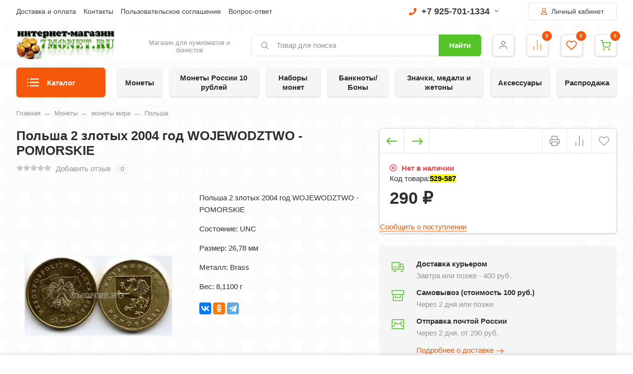

--- FILE ---
content_type: text/html; charset=utf-8
request_url: https://7monet.ru/monety/monety-mira/polsha-3/polsha-2-zlotykh-2004-god-wojewodztwo-pomorskie/
body_size: 658047
content:
<!DOCTYPE html><html lang="ru" prefix="og: https://ogp.me/ns# product: https://ogp.me/ns/product#"><head><meta http-equiv="Content-Type" content="text/html; charset=utf-8"/><title>Купить Польша 2 злотых 2004 год WOJEWODZTWO - POMORSKIE по цене 290 руб. в интернет магазине 7 монет</title><meta name="keywords" content="монета Польша 2 злотых 2004 год WOJEWODZTWO - POMORSKIE"/><meta name="description" content="Польша 2 злотых 2004 год WOJEWODZTWO - POMORSKIE"/><meta name="viewport" content="width=1380"/><link rel="canonical" href="https://7monet.ru/monety/monety-mira/polsha-3/polsha-2-zlotykh-2004-god-wojewodztwo-pomorskie/"/><link rel="shortcut icon" href="/favicon.ico"/><link rel="alternate" type="application/rss+xml" title="7 монет" href="https://7monet.ru/blog/rss/"><style> html, body, .fancybox-inner, input[type="submit"] { font-family: 'Arial', 'Times New Roman', serif; } </style><link rel="stylesheet" href="/wa-data/public/shop/themes/supermarket/css/build.css?2.9.9"/><style>:root {--bg-color: #ffffff;--bg-secondary-color: #f5f5f5;--font-color: #2d2d32;--color-button: #ffffff;--color-primary: #54c325;--color-second: #f6580b;--color-third: #F09C48;--bg-catalog: #54c325;--bg-discount-color: #f6580b;--bg-discount: #cbfdfd;--color-link: #f6580b;--color-footer: #000000;--color-footer-text: #ffffff;--color-white: #ffffff;--color-lightGrey: #E9ECF3;--color-grey: #909295;--color-darkGrey: #3A3A44;--color-error: #E64646;--color-success: #058427;--grid-maxWidth: 138rem;--grid-gutter: 1.5rem;--grid-gutter-mobile: 1rem;--font-micro: 12px;--font-small: 13px;--font-seminormal: 14px;--font-normal: 15px;--font-middle: 15px;--font-bigger: 18px;--font-small-header: 18px;--font-header: 22px;--font-weight-normal: 300;--font-weight-semibold: 500;--font-weight-bold: 700;--catalog-height: 44px;--border-radius: 6px;--box-shadow: 0 14px 28px rgba(0, 0, 0, 0.1), 0 10px 10px rgba(0, 0, 0, 0.05);--box-shadow-form: 0 2px 1px rgba(0, 0, 0, .05);--box-shadow-item:0 1px 4px 0 rgba(0,0,0,.2);--form-border: #e3e3e3;}body { background: #ffffff !important; }body { background-image: url(/wa-data/public/shop/themes/supermarket/img/themesettings/10.png) !important; }</style>
<link rel="stylesheet" href="/wa-data/public/shop/themes/supermarket/style.css?2.9.9"/><style></style><script src="/wa-data/public/shop/themes/supermarket/js/jquery-1.11.1.min.js"></script><link rel="preload" href="/wa-data/public/shop/themes/supermarket/css/fonts/fa-solid-900.woff2" as="font" type="font/woff2" crossorigin="anonymous"><link rel="preload" href="/wa-data/public/shop/themes/supermarket/css/fonts/fa-regular-400.woff2" as="font" type="font/woff2" crossorigin="anonymous"><link rel="preload" href="/wa-data/public/shop/themes/supermarket/css/fonts/fa-brands-400.woff2" as="font" type="font/woff2" crossorigin="anonymous"><link rel="preload" href="/wa-content/font/ruble/arial/alsrubl-arial-regular.woff" as="font" type="font/woff" crossorigin="anonymous"><link rel="preload" href="/wa-content/font/ruble/arial/alsrubl-arial-bold.woff" as="font" type="font/woff" crossorigin="anonymous"><script src="/wa-data/public/shop/themes/supermarket/js/build.js?v=2.9.9"></script><script src="/wa-data/public/shop/themes/supermarket/shop.js?v=2.9.9"></script><!-- plugin hook: 'frontend_head' --><script src='/wa-apps/shop/plugins/arrived/js/main.js?v3.3.4'></script>
		<script> var arrived_ignore_stock_count = 0; </script>
		<link rel='stylesheet' href='/wa-apps/shop/plugins/arrived/css/main.css?v3.3.4' /><script type="text/javascript">
$(function(){
	$('#search').shopKodPlugin({ url:'/' });
})
</script><link href="/wa-apps/shop/plugins/scrollup/css/scrollup.css" rel="stylesheet" type="text/css"><script type="text/javascript" src="/wa-apps/shop/plugins/scrollup/js/scrollup.js"></script><div id='scrollUp'><img src='/wa-apps/shop/plugins/scrollup/img/default/green.png' alt='Наверх!' title='Наверх!' style='width:64px; height:64px;'/></div><script src="/wa-apps/shop/plugins/kod/js/shopKodPlugin.js"></script>
<meta property="og:type" content="og:product">
<meta property="og:title" content="Польша 2 злотых 2004 год WOJEWODZTWO - POMORSKIE">
<meta property="og:description" content="Польша 2 злотых 2004 год WOJEWODZTWO - POMORSKIE">
<meta property="og:image" content="https://7monet.ru/wa-data/public/shop/products/80/95/29580/images/30778/30778.750x0.jpg">
<meta property="og:url" content="https://7monet.ru/monety/monety-mira/polsha-3/polsha-2-zlotykh-2004-god-wojewodztwo-pomorskie/">
<meta property="product:price:amount" content="290">
<meta property="product:price:currency" content="RUB">
<!--LiveInternet counter--><script>
new Image().src = "https://counter.yadro.ru/hit?r"+
escape(document.referrer)+((typeof(screen)=="undefined")?"":
";s"+screen.width+"*"+screen.height+"*"+(screen.colorDepth?
screen.colorDepth:screen.pixelDepth))+";u"+escape(document.URL)+
";h"+escape(document.title.substring(0,150))+
";"+Math.random();</script><!--/LiveInternet-->
<!-- Yandex.Metrika counter -->
<script type="text/javascript" >
   (function(m,e,t,r,i,k,a){m[i]=m[i]||function(){(m[i].a=m[i].a||[]).push(arguments)};
   m[i].l=1*new Date();k=e.createElement(t),a=e.getElementsByTagName(t)[0],k.async=1,k.src=r,a.parentNode.insertBefore(k,a)})
   (window, document, "script", "https://mc.yandex.ru/metrika/tag.js", "ym");

   ym(6413365, "init", {
        id:6413365,
        clickmap:true,
        trackLinks:true,
        accurateTrackBounce:true,
        webvisor:true
   });
</script>
<noscript><div><img src="https://mc.yandex.ru/watch/6413365" style="position:absolute; left:-9999px;" alt="" /></div></noscript>
<!-- /Yandex.Metrika counter --><script>
(function(i,s,o,g,r,a,m){i['GoogleAnalyticsObject']=r;i[r]=i[r]||function(){
(i[r].q=i[r].q||[]).push(arguments)},i[r].l=1*new Date();a=s.createElement(o),
m=s.getElementsByTagName(o)[0];a.async=1;a.src=g;m.parentNode.insertBefore(a,m)
})(window,document,'script','//www.google-analytics.com/analytics.js','ga');
ga('create', 'UA-105166777-1', 'auto');
ga('send', 'pageview');

</script></head><body data-type-cart="1"><div class="main-menu__overlay"></div><div class="wrapper"><div class="top-header white"><div class="top-header__container"><div class="top-header__leftside is-vertical-align hide-sm hide-xs is-left">
                    <ul class="big"><li><a href="/info/dostavka-i-oplata/" title="Доставка и оплата" class="">Доставка и оплата</a></li><li><a href="/info/kontakty/" title="Контакты" class="">Контакты</a></li><li><a href="/info/polzovatelskoe-soglashenie/" title="Пользовательское соглашение" class="">Пользовательское соглашение</a></li><li><a href="/info/vopros-otvet/" title="Вопрос-ответ" class="">Вопрос-ответ</a></li></ul>
        <script>$(".hidden1").remove();</script>
</div><div class="top-header__rightside is-right is-noselect is-right">
        <div class="top-header__contact ">
            <div class="contact-block">
        <div class="contact-block__tree  is-vertical-align">
            <a class="contact-block__phone" href="tel:79257011334"><i class="fa fa-phone"></i> +7 925-701-1334 <i class="fa fa-chevron-down contact-block__phone-arrow"></i>
            </a>
            <div class="contact-block__popup">
                                                <div class="contact-block__header">
                    Время работы:<span class="contact-popup__text"><p><span style="color: rgb(255, 68, 0);">будни</span> <span style="color: rgb(38, 38, 38);"><strong>10:00-20:00</strong></span> <span style="color: rgb(38, 38, 38);"><span style="color: rgb(255, 68, 0);">по Москве</span></span><span style="color: rgb(38, 38, 38);"></span></p>  <p><strong>для регионов <span style="color: rgb(255, 68, 0);">+7 903-555-1334</span></strong></p></span>
                </div>
                                    <div class="contact-block__header">
                        E-mail:<span class="contact-popup__text"><a href="mailto:magazin@7monet.ru">magazin@7monet.ru</a></span>
                    </div>
                                            </div>
        </div>
            </div>
    </div>
                    <div class="top-header__auth">
                                    <a class="button outline" href="/login/"><i class="far fa-user top-header__user"></i> Личный кабинет</a>
                        </div>
        </div>
</div></div><div class="headerbg__auth headerbg__white mainheader"><div class="center-header container header-sticky"><div class="header is-vertical-align"><div class="header__leftside"><div class="header__logo">
    <div class="is-bottom">
                    <a href="https://7monet.ru">
                                    <img src="/wa-data/public/shop/themes/supermarket/img/logo.jpg?v1669325474" alt="7 монет">
                            </a>
            </div>
</div></div><div class="header__rightside"><div class="header__bottom is-vertical-align"><div class="header__catalog header__type23">
    <div class="header__catalog-button js-open-menu">
        <button class="button">
            <svg class="icon-catalog" viewBox="0 0 30 30">
                <use xlink:href="#icon-catalog"></use>
            </svg>
            <svg class="icon-close-tin" viewBox="0 0 30 30">
                <use xlink:href="#icon-close-tin"></use>
            </svg>
            Каталог
        </button>
    </div>
</div>    <div class="header__logo-text is-vertical-align">
        Магазин для нумизматов и бонистов
    </div>
<div class="header__search header__search-type1 " style="margin-left: 25px; ">
    <form method="get" action="/search/" data-search="/search/">
        <svg class="icon-search icon-search-leftside" viewBox="0 0 30 30">
            <use xlink:href="#icon-search"></use>
        </svg>
        <input class="js-livesearch" id="search" name="query" autocomplete="off" type="text" placeholder="Товар для поиска" >
        <button type="submit" class="btn-text">
                    Найти
                    </button>
        <div class="search-popup"></div>
    </form>
</div><div class="header__icons">
                        <div class="header__icons__item  is-vertical-align is-center">
                                    <a href="/login/" class="header__icons__link"></a>
                                <svg class="icon-user" viewBox="0 0 30 30">
                    <use xlink:href="#icon-user"></use>
                </svg>
                            </div>
            
            <div class="header__icons__item  is-vertical-align is-center">
            <a href="/compare/" class="header__icons__link compare__link"></a>
            <svg class="icon-compare" viewBox="0 0 30 30">
                <use xlink:href="#icon-compare"></use>
            </svg>
            <div class="header__icons__item-count compare_count">0</div>
                    </div>
                <div class="header__icons__item  is-vertical-align is-center">
            <a href="/search/?view=favorite" class="header__icons__link"></a>
            <svg class="icon-favorite" viewBox="0 0 30 30">
                <use xlink:href="#icon-favorite"></use>
            </svg>
            <div class="header__icons__item-count favorite_count">0</div>
                    </div>
        <div class="header__icons__item  header__cart js-minicart is-vertical-align is-center" data-cart-url="/cart/" data-text="Ваша корзина пуста.">
        <a href="/cart/" class="header__icons__link"></a>
        <svg class="icon-cart" viewBox="0 0 30 30">
            <use xlink:href="#icon-cart"></use>
        </svg>
        <div class="header__icons__item-count cart-count">0</div>
        <div class="header__popup-cart load-mini-cart">
            <div class="header__popup-cart-loading">Загрузка...</div>
        </div>
            </div>
</div></div></div></div></div></div>
    

    <div class="main-menu compact ">
        <div class="main-menu__inner">
            <div class="main-menu__leftside js-menu-switch">
                

                

                                    <ul>
                                                                                    <li class="tree selected" data-id="3201">
                                    <a href="/rasprodazha/" title="Распродажа">Распродажа </a>
                                </li>
                                                                                                                <li class="tree " data-id="2869">
                                    <a href="/monety-rossii-10-rubley/" title="Монеты России 10 рублей">Монеты России 10 рублей </a>
                                </li>
                                                                                                                <li class="tree " data-id="1927">
                                    <a href="/monety/" title="Монеты">Монеты </a>
                                </li>
                                                                                                                <li class="tree " data-id="2345">
                                    <a href="/nabory-monet/" title="Наборы монет">Наборы монет </a>
                                </li>
                                                                                                                <li class="tree " data-id="2596">
                                    <a href="/banknotybony/" title="Банкноты/Боны">Банкноты/Боны </a>
                                </li>
                                                                                                                <li class="tree " data-id="2816">
                                    <a href="/znachki-medali-i-zhetony/" title="Значки, медали и жетоны">Значки, медали и жетоны </a>
                                </li>
                                                                                                                <li class="tree " data-id="2821">
                                    <a href="/aksessuary/" title="Аксессуары">Аксессуары </a>
                                </li>
                                                                        </ul>
                

            </div>
            <div class="main-menu__rightside">
                <div class="main-menu__box active" data-id="0">
                    <div class="main-menu__box-inner">
                        

                                                                                                                    <div class="main-menu__item main-menu__depth0  selected  main-menu__tree " data-id="3201">
                                        
                                                                                    <span class="fa fa-chevron-down mobile-open js-mobile-open"></span>
                                                                                <a href="/rasprodazha/" title="Распродажа" class="depth0_header">Распродажа
                                                                                        <i class="fas fa-chevron-right"></i>
                                                                                    </a>
                                                                                    <svg class="icon-close js-open-menu" viewBox="0 0 30 30">
                                                <use xlink:href="#icon-close-tin"></use>
                                            </svg>
                                        


                                                                                    <div class="main-menu__scroll">                                                                                                                                         <div class="main-menu__item main-menu__depth1  selected   " data-id="3202">
                                        
                                                                                <a href="/rasprodazha/monety/" title="Монеты" class="depth1_header">Монеты
                                                                                    </a>
                                        


                                                                                                                            
                                                                        </div>
                                                                                                                            <div class="main-menu__item main-menu__depth1     " data-id="3203">
                                        
                                                                                <a href="/rasprodazha/banknoty/" title="Банкноты" class="depth1_header">Банкноты
                                                                                    </a>
                                        


                                                                                                                            
                                                                        </div>
                                                                                                                            <div class="main-menu__item main-menu__depth1   last  " data-id="3204">
                                        
                                                                                <a href="/rasprodazha/prochee/" title="Прочее" class="depth1_header">Прочее
                                                                                    </a>
                                        


                                                                                                                            
                                                                        </div>
                                                            
                        
                                            </div>                                        
                                                                        </div>
                                                                                                                            <div class="main-menu__item main-menu__depth0    main-menu__tree " data-id="2869">
                                        
                                                                                    <span class="fa fa-chevron-down mobile-open js-mobile-open"></span>
                                                                                <a href="/monety-rossii-10-rubley/" title="Монеты России 10 рублей" class="depth0_header">Монеты России 10 рублей
                                                                                        <i class="fas fa-chevron-right"></i>
                                                                                    </a>
                                                                                    <svg class="icon-close js-open-menu" viewBox="0 0 30 30">
                                                <use xlink:href="#icon-close-tin"></use>
                                            </svg>
                                        


                                                                                    <div class="main-menu__scroll">                                                                                                                                         <div class="main-menu__item main-menu__depth1  selected   " data-id="2870">
                                        
                                                                                <a href="/monety-rossii-10-rubley/2000-god/" title="2000 год" class="depth1_header">2000 год
                                                                                    </a>
                                        


                                                                                                                            
                                                                        </div>
                                                                                                                            <div class="main-menu__item main-menu__depth1     " data-id="2871">
                                        
                                                                                <a href="/monety-rossii-10-rubley/2001-god/" title="2001 год" class="depth1_header">2001 год
                                                                                    </a>
                                        


                                                                                                                            
                                                                        </div>
                                                                                                                            <div class="main-menu__item main-menu__depth1     " data-id="2872">
                                        
                                                                                <a href="/monety-rossii-10-rubley/2002-god/" title="2002 год" class="depth1_header">2002 год
                                                                                    </a>
                                        


                                                                                                                            
                                                                        </div>
                                                                                                                            <div class="main-menu__item main-menu__depth1     " data-id="2873">
                                        
                                                                                <a href="/monety-rossii-10-rubley/2003-god/" title="2003 год" class="depth1_header">2003 год
                                                                                    </a>
                                        


                                                                                                                            
                                                                        </div>
                                                                                                                            <div class="main-menu__item main-menu__depth1     " data-id="2874">
                                        
                                                                                <a href="/monety-rossii-10-rubley/2004-god/" title="2004 год" class="depth1_header">2004 год
                                                                                    </a>
                                        


                                                                                                                            
                                                                        </div>
                                                                                                                            <div class="main-menu__item main-menu__depth1     " data-id="2875">
                                        
                                                                                <a href="/monety-rossii-10-rubley/2005-god/" title="2005 год" class="depth1_header">2005 год
                                                                                    </a>
                                        


                                                                                                                            
                                                                        </div>
                                                                                                                            <div class="main-menu__item main-menu__depth1     " data-id="2876">
                                        
                                                                                <a href="/monety-rossii-10-rubley/2006-god/" title="2006 год" class="depth1_header">2006 год
                                                                                    </a>
                                        


                                                                                                                            
                                                                        </div>
                                                                                                                            <div class="main-menu__item main-menu__depth1     " data-id="2877">
                                        
                                                                                <a href="/monety-rossii-10-rubley/2007-god/" title="2007 год" class="depth1_header">2007 год
                                                                                    </a>
                                        


                                                                                                                            
                                                                        </div>
                                                                                                                            <div class="main-menu__item main-menu__depth1     " data-id="2878">
                                        
                                                                                <a href="/monety-rossii-10-rubley/2008-god/" title="2008 год" class="depth1_header">2008 год
                                                                                    </a>
                                        


                                                                                                                            
                                                                        </div>
                                                                                                                            <div class="main-menu__item main-menu__depth1     " data-id="2879">
                                        
                                                                                <a href="/monety-rossii-10-rubley/2009-god/" title="2009 год" class="depth1_header">2009 год
                                                                                    </a>
                                        


                                                                                                                            
                                                                        </div>
                                                                                                                            <div class="main-menu__item main-menu__depth1     " data-id="2880">
                                        
                                                                                <a href="/monety-rossii-10-rubley/2010-god/" title="2010 год" class="depth1_header">2010 год
                                                                                    </a>
                                        


                                                                                                                            
                                                                        </div>
                                                                                                                            <div class="main-menu__item main-menu__depth1     " data-id="2881">
                                        
                                                                                <a href="/monety-rossii-10-rubley/2011-god/" title="2011 год" class="depth1_header">2011 год
                                                                                    </a>
                                        


                                                                                                                            
                                                                        </div>
                                                                                                                            <div class="main-menu__item main-menu__depth1     " data-id="2882">
                                        
                                                                                <a href="/monety-rossii-10-rubley/2012-god/" title="2012 год" class="depth1_header">2012 год
                                                                                    </a>
                                        


                                                                                                                            
                                                                        </div>
                                                                                                                            <div class="main-menu__item main-menu__depth1     " data-id="2883">
                                        
                                                                                <a href="/monety-rossii-10-rubley/2013-god/" title="2013 год" class="depth1_header">2013 год
                                                                                    </a>
                                        


                                                                                                                            
                                                                        </div>
                                                                                                                            <div class="main-menu__item main-menu__depth1     " data-id="2884">
                                        
                                                                                <a href="/monety-rossii-10-rubley/2014-god/" title="2014 год" class="depth1_header">2014 год
                                                                                    </a>
                                        


                                                                                                                            
                                                                        </div>
                                                                                                                            <div class="main-menu__item main-menu__depth1     " data-id="2885">
                                        
                                                                                <a href="/monety-rossii-10-rubley/2015-god/" title="2015 год" class="depth1_header">2015 год
                                                                                    </a>
                                        


                                                                                                                            
                                                                        </div>
                                                                                                                            <div class="main-menu__item main-menu__depth1     " data-id="2886">
                                        
                                                                                <a href="/monety-rossii-10-rubley/2016-god/" title="2016 год" class="depth1_header">2016 год
                                                                                    </a>
                                        


                                                                                                                            
                                                                        </div>
                                                                                                                            <div class="main-menu__item main-menu__depth1     " data-id="2887">
                                        
                                                                                <a href="/monety-rossii-10-rubley/2017-god/" title="2017 год" class="depth1_header">2017 год
                                                                                    </a>
                                        


                                                                                                                            
                                                                        </div>
                                                                                                                            <div class="main-menu__item main-menu__depth1     " data-id="3099">
                                        
                                                                                <a href="/monety-rossii-10-rubley/2018-god/" title="2018 год" class="depth1_header">2018 год
                                                                                    </a>
                                        


                                                                                                                            
                                                                        </div>
                                                                                                                            <div class="main-menu__item main-menu__depth1     " data-id="3168">
                                        
                                                                                <a href="/monety-rossii-10-rubley/2019-god/" title="2019 год" class="depth1_header">2019 год
                                                                                    </a>
                                        


                                                                                                                            
                                                                        </div>
                                                                                                                            <div class="main-menu__item main-menu__depth1     " data-id="3179">
                                        
                                                                                <a href="/monety-rossii-10-rubley/2020-god/" title="2020 год" class="depth1_header">2020 год
                                                                                    </a>
                                        


                                                                                                                            
                                                                        </div>
                                                                                                                            <div class="main-menu__item main-menu__depth1     " data-id="3206">
                                        
                                                                                <a href="/monety-rossii-10-rubley/2021-god/" title="2021 год" class="depth1_header">2021 год
                                                                                    </a>
                                        


                                                                                                                            
                                                                        </div>
                                                                                                                            <div class="main-menu__item main-menu__depth1     " data-id="3207">
                                        
                                                                                <a href="/monety-rossii-10-rubley/2022-god/" title="2022 год" class="depth1_header">2022 год
                                                                                    </a>
                                        


                                                                                                                            
                                                                        </div>
                                                                                                                            <div class="main-menu__item main-menu__depth1   last  " data-id="3209">
                                        
                                                                                <a href="/monety-rossii-10-rubley/2023-god/" title="2023 год" class="depth1_header">2023 год
                                                                                    </a>
                                        


                                                                                                                            
                                                                        </div>
                                                            
                        
                                            </div>                                        
                                                                        </div>
                                                                                                                            <div class="main-menu__item main-menu__depth0    main-menu__tree " data-id="1927">
                                        
                                                                                    <span class="fa fa-chevron-down mobile-open js-mobile-open"></span>
                                                                                <a href="/monety/" title="Монеты" class="depth0_header">Монеты
                                                                                        <i class="fas fa-chevron-right"></i>
                                                                                    </a>
                                                                                    <svg class="icon-close js-open-menu" viewBox="0 0 30 30">
                                                <use xlink:href="#icon-close-tin"></use>
                                            </svg>
                                        


                                                                                    <div class="main-menu__scroll">                                                                                                                                         <div class="main-menu__item main-menu__depth1  selected  main-menu__tree " data-id="2078">
                                        
                                                                                    <span class="fa fa-chevron-down mobile-open js-mobile-open"></span>
                                                                                <a href="/monety/monety-rossii/" title="монеты России" class="depth1_header">монеты России
                                                                                    </a>
                                        


                                                                                                                                                                                                                            <div class="main-menu__item main-menu__depth2  selected  main-menu__tree " data-id="2088">
                                        
                                                                                <a href="/monety/monety-rossii/monety-rossii-s-1992-po-2023-god/" title="монеты России с 1992 по 2023 год" class="depth2_header">монеты России с 1992 по 2023 год
                                                                                    </a>
                                        


                                                                                                                            
                                                                        </div>
                                                                                                                            <div class="main-menu__item main-menu__depth2    main-menu__tree " data-id="2080">
                                        
                                                                                <a href="/monety/monety-rossii/monety-sssr-s-1921-po-1991-god/" title="монеты СССР с 1921 по 1991 год" class="depth2_header">монеты СССР с 1921 по 1991 год
                                                                                    </a>
                                        


                                                                                                                            
                                                                        </div>
                                                                                                                            <div class="main-menu__item main-menu__depth2     " data-id="2896">
                                        
                                                                                <a href="/monety/monety-rossii/tsvetnye-monety/" title="Цветные монеты" class="depth2_header">Цветные монеты
                                                                                    </a>
                                        


                                                                                                                            
                                                                        </div>
                                                                                                                            <div class="main-menu__item main-menu__depth2   last  " data-id="2079">
                                        
                                                                                <a href="/monety/monety-rossii/monety-tsarskoy-rossii/" title="монеты царской России" class="depth2_header">монеты царской России
                                                                                    </a>
                                        


                                                                                                                            
                                                                        </div>
                                                            
                        
                                                                                    
                                                                        </div>
                                                                                                                            <div class="main-menu__item main-menu__depth1    main-menu__tree " data-id="2098">
                                        
                                                                                    <span class="fa fa-chevron-down mobile-open js-mobile-open"></span>
                                                                                <a href="/monety/monety-mira/" title="монеты мира" class="depth1_header">монеты мира
                                                                                    </a>
                                        


                                                                                                                                                                                                                            <div class="main-menu__item main-menu__depth2  selected   " data-id="2969">
                                        
                                                                                <a href="/monety/monety-mira/abkhaziya/" title="Абхазия" class="depth2_header">Абхазия
                                                                                    </a>
                                        


                                                                                                                            
                                                                        </div>
                                                                                                                            <div class="main-menu__item main-menu__depth2    main-menu__tree " data-id="2099">
                                        
                                                                                <a href="/monety/monety-mira/avstraliya-2/" title="Австралия" class="depth2_header">Австралия
                                                                                    </a>
                                        


                                                                                                                            
                                                                        </div>
                                                                                                                            <div class="main-menu__item main-menu__depth2     " data-id="2100">
                                        
                                                                                <a href="/monety/monety-mira/avstriya-2/" title="Австрия" class="depth2_header">Австрия
                                                                                    </a>
                                        


                                                                                                                            
                                                                        </div>
                                                                                                                            <div class="main-menu__item main-menu__depth2     " data-id="3194">
                                        
                                                                                <a href="/monety/monety-mira/avstro-vengriya/" title="Австро-Венгрия" class="depth2_header">Австро-Венгрия
                                                                                    </a>
                                        


                                                                                                                            
                                                                        </div>
                                                                                                                            <div class="main-menu__item main-menu__depth2     " data-id="2905">
                                        
                                                                                <a href="/monety/monety-mira/azerbaydzhan/" title="Азербайджан" class="depth2_header">Азербайджан
                                                                                    </a>
                                        


                                                                                                                            
                                                                        </div>
                                                                                                                            <div class="main-menu__item main-menu__depth2     item-tohide" data-id="2103">
                                        
                                                                                <a href="/monety/monety-mira/albaniya-2/" title="Албания" class="depth2_header">Албания
                                                                                    </a>
                                        


                                                                                                                            
                                                                        </div>
                                                                                                                            <div class="main-menu__item main-menu__depth2     item-tohide" data-id="2104">
                                        
                                                                                <a href="/monety/monety-mira/alzhir-1/" title="Алжир" class="depth2_header">Алжир
                                                                                    </a>
                                        


                                                                                                                            
                                                                        </div>
                                                                                                                            <div class="main-menu__item main-menu__depth2    main-menu__tree item-tohide" data-id="2902">
                                        
                                                                                <a href="/monety/monety-mira/angola/" title="Ангола" class="depth2_header">Ангола
                                                                                    </a>
                                        


                                                                                                                            
                                                                        </div>
                                                                                                                            <div class="main-menu__item main-menu__depth2     item-tohide" data-id="2105">
                                        
                                                                                <a href="/monety/monety-mira/andorra-1/" title="Андорра" class="depth2_header">Андорра
                                                                                    </a>
                                        


                                                                                                                            
                                                                        </div>
                                                                                                                            <div class="main-menu__item main-menu__depth2     item-tohide" data-id="2106">
                                        
                                                                                <a href="/monety/monety-mira/argentina-1/" title="Аргентина" class="depth2_header">Аргентина
                                                                                    </a>
                                        


                                                                                                                            
                                                                        </div>
                                                                                                                            <div class="main-menu__item main-menu__depth2     item-tohide" data-id="2906">
                                        
                                                                                <a href="/monety/monety-mira/arkticheskie-territorii-1/" title="Арктические территории" class="depth2_header">Арктические территории
                                                                                    </a>
                                        


                                                                                                                            
                                                                        </div>
                                                                                                                            <div class="main-menu__item main-menu__depth2     item-tohide" data-id="2107">
                                        
                                                                                <a href="/monety/monety-mira/armeniya-2/" title="Армения" class="depth2_header">Армения
                                                                                    </a>
                                        


                                                                                                                            
                                                                        </div>
                                                                                                                            <div class="main-menu__item main-menu__depth2     item-tohide" data-id="2894">
                                        
                                                                                <a href="/monety/monety-mira/aruba/" title="Аруба" class="depth2_header">Аруба
                                                                                    </a>
                                        


                                                                                                                            
                                                                        </div>
                                                                                                                            <div class="main-menu__item main-menu__depth2     item-tohide" data-id="2109">
                                        
                                                                                <a href="/monety/monety-mira/afganistan-2/" title="Афганистан" class="depth2_header">Афганистан
                                                                                    </a>
                                        


                                                                                                                            
                                                                        </div>
                                                                                                                            <div class="main-menu__item main-menu__depth2    main-menu__tree item-tohide" data-id="2110">
                                        
                                                                                <a href="/monety/monety-mira/bagamy-2/" title="Багамские острова" class="depth2_header">Багамские острова
                                                                                    </a>
                                        


                                                                                                                            
                                                                        </div>
                                                                                                                            <div class="main-menu__item main-menu__depth2     item-tohide" data-id="2111">
                                        
                                                                                <a href="/monety/monety-mira/bangladesh-1/" title="Бангладеш" class="depth2_header">Бангладеш
                                                                                    </a>
                                        


                                                                                                                            
                                                                        </div>
                                                                                                                            <div class="main-menu__item main-menu__depth2     item-tohide" data-id="2113">
                                        
                                                                                <a href="/monety/monety-mira/bakhreyn-1/" title="Бахрейн" class="depth2_header">Бахрейн
                                                                                    </a>
                                        


                                                                                                                            
                                                                        </div>
                                                                                                                            <div class="main-menu__item main-menu__depth2    main-menu__tree item-tohide" data-id="2114">
                                        
                                                                                <a href="/monety/monety-mira/belarus-2/" title="Беларусь" class="depth2_header">Беларусь
                                                                                    </a>
                                        


                                                                                                                            
                                                                        </div>
                                                                                                                            <div class="main-menu__item main-menu__depth2     item-tohide" data-id="2115">
                                        
                                                                                <a href="/monety/monety-mira/beliz-2/" title="Белиз" class="depth2_header">Белиз
                                                                                    </a>
                                        


                                                                                                                            
                                                                        </div>
                                                                                                                            <div class="main-menu__item main-menu__depth2    main-menu__tree item-tohide" data-id="2116">
                                        
                                                                                <a href="/monety/monety-mira/belgiya-1/" title="Бельгия" class="depth2_header">Бельгия
                                                                                    </a>
                                        


                                                                                                                            
                                                                        </div>
                                                                                                                            <div class="main-menu__item main-menu__depth2    main-menu__tree item-tohide" data-id="3057">
                                        
                                                                                <a href="/monety/monety-mira/benin/" title="Бенин" class="depth2_header">Бенин
                                                                                    </a>
                                        


                                                                                                                            
                                                                        </div>
                                                                                                                            <div class="main-menu__item main-menu__depth2     item-tohide" data-id="2121">
                                        
                                                                                <a href="/monety/monety-mira/bolgariya-2/" title="Болгария" class="depth2_header">Болгария
                                                                                    </a>
                                        


                                                                                                                            
                                                                        </div>
                                                                                                                            <div class="main-menu__item main-menu__depth2     item-tohide" data-id="3078">
                                        
                                                                                <a href="/monety/monety-mira/boliviya-2/" title="Боливия" class="depth2_header">Боливия
                                                                                    </a>
                                        


                                                                                                                            
                                                                        </div>
                                                                                                                            <div class="main-menu__item main-menu__depth2     item-tohide" data-id="2123">
                                        
                                                                                <a href="/monety/monety-mira/bosniya-i-gertsegovina-1/" title="Босния и Герцеговина" class="depth2_header">Босния и Герцеговина
                                                                                    </a>
                                        


                                                                                                                            
                                                                        </div>
                                                                                                                            <div class="main-menu__item main-menu__depth2     item-tohide" data-id="2124">
                                        
                                                                                <a href="/monety/monety-mira/botsvana-2/" title="Ботсвана" class="depth2_header">Ботсвана
                                                                                    </a>
                                        


                                                                                                                            
                                                                        </div>
                                                                                                                            <div class="main-menu__item main-menu__depth2     item-tohide" data-id="2125">
                                        
                                                                                <a href="/monety/monety-mira/braziliya-1/" title="Бразилия" class="depth2_header">Бразилия
                                                                                    </a>
                                        


                                                                                                                            
                                                                        </div>
                                                                                                                            <div class="main-menu__item main-menu__depth2     item-tohide" data-id="2128">
                                        
                                                                                <a href="/monety/monety-mira/bruney-1/" title="Бруней" class="depth2_header">Бруней
                                                                                    </a>
                                        


                                                                                                                            
                                                                        </div>
                                                                                                                            <div class="main-menu__item main-menu__depth2     item-tohide" data-id="3056">
                                        
                                                                                <a href="/monety/monety-mira/burkina-faso-verkhnyaya-volta/" title="Буркина-Фасо (Верхняя Вольта)" class="depth2_header">Буркина-Фасо (Верхняя Вольта)
                                                                                    </a>
                                        


                                                                                                                            
                                                                        </div>
                                                                                                                            <div class="main-menu__item main-menu__depth2     item-tohide" data-id="2129">
                                        
                                                                                <a href="/monety/monety-mira/burundi-2/" title="Бурунди" class="depth2_header">Бурунди
                                                                                    </a>
                                        


                                                                                                                            
                                                                        </div>
                                                                                                                            <div class="main-menu__item main-menu__depth2     item-tohide" data-id="2130">
                                        
                                                                                <a href="/monety/monety-mira/butan-2/" title="Бутан" class="depth2_header">Бутан
                                                                                    </a>
                                        


                                                                                                                            
                                                                        </div>
                                                                                                                            <div class="main-menu__item main-menu__depth2     item-tohide" data-id="2131">
                                        
                                                                                <a href="/monety/monety-mira/vanuatu-2/" title="Вануату" class="depth2_header">Вануату
                                                                                    </a>
                                        


                                                                                                                            
                                                                        </div>
                                                                                                                            <div class="main-menu__item main-menu__depth2     item-tohide" data-id="2132">
                                        
                                                                                <a href="/monety/monety-mira/vatikan-1/" title="Ватикан" class="depth2_header">Ватикан
                                                                                    </a>
                                        


                                                                                                                            
                                                                        </div>
                                                                                                                            <div class="main-menu__item main-menu__depth2    main-menu__tree item-tohide" data-id="2133">
                                        
                                                                                <a href="/monety/monety-mira/velikobritaniya-2/" title="Великобритания" class="depth2_header">Великобритания
                                                                                    </a>
                                        


                                                                                                                            
                                                                        </div>
                                                                                                                            <div class="main-menu__item main-menu__depth2     item-tohide" data-id="2134">
                                        
                                                                                <a href="/monety/monety-mira/vengriya-2/" title="Венгрия" class="depth2_header">Венгрия
                                                                                    </a>
                                        


                                                                                                                            
                                                                        </div>
                                                                                                                            <div class="main-menu__item main-menu__depth2     item-tohide" data-id="2135">
                                        
                                                                                <a href="/monety/monety-mira/venesuela-2/" title="Венесуэла" class="depth2_header">Венесуэла
                                                                                    </a>
                                        


                                                                                                                            
                                                                        </div>
                                                                                                                            <div class="main-menu__item main-menu__depth2     item-tohide" data-id="3139">
                                        
                                                                                <a href="/monety/monety-mira/vostochnyy-timor/" title="Восточный Тимор" class="depth2_header">Восточный Тимор
                                                                                    </a>
                                        


                                                                                                                            
                                                                        </div>
                                                                                                                            <div class="main-menu__item main-menu__depth2     item-tohide" data-id="2137">
                                        
                                                                                <a href="/monety/monety-mira/vetnam-1/" title="Вьетнам" class="depth2_header">Вьетнам
                                                                                    </a>
                                        


                                                                                                                            
                                                                        </div>
                                                                                                                            <div class="main-menu__item main-menu__depth2     item-tohide" data-id="2191">
                                        
                                                                                <a href="/monety/monety-mira/gabon/" title="Габон" class="depth2_header">Габон
                                                                                    </a>
                                        


                                                                                                                            
                                                                        </div>
                                                                                                                            <div class="main-menu__item main-menu__depth2    main-menu__tree item-tohide" data-id="2138">
                                        
                                                                                <a href="/monety/monety-mira/gaiti-2/" title="Гаити" class="depth2_header">Гаити
                                                                                    </a>
                                        


                                                                                                                            
                                                                        </div>
                                                                                                                            <div class="main-menu__item main-menu__depth2     item-tohide" data-id="2953">
                                        
                                                                                <a href="/monety/monety-mira/gayana/" title="Гайана" class="depth2_header">Гайана
                                                                                    </a>
                                        


                                                                                                                            
                                                                        </div>
                                                                                                                            <div class="main-menu__item main-menu__depth2     item-tohide" data-id="3031">
                                        
                                                                                <a href="/monety/monety-mira/gam/" title="Гамбия" class="depth2_header">Гамбия
                                                                                    </a>
                                        


                                                                                                                            
                                                                        </div>
                                                                                                                            <div class="main-menu__item main-menu__depth2     item-tohide" data-id="2140">
                                        
                                                                                <a href="/monety/monety-mira/gana-2/" title="Гана" class="depth2_header">Гана
                                                                                    </a>
                                        


                                                                                                                            
                                                                        </div>
                                                                                                                            <div class="main-menu__item main-menu__depth2     item-tohide" data-id="2141">
                                        
                                                                                <a href="/monety/monety-mira/gvatemala-1/" title="Гватемала" class="depth2_header">Гватемала
                                                                                    </a>
                                        


                                                                                                                            
                                                                        </div>
                                                                                                                            <div class="main-menu__item main-menu__depth2     item-tohide" data-id="2143">
                                        
                                                                                <a href="/monety/monety-mira/gvineya-bisau-1/" title="Гвинея Бисау" class="depth2_header">Гвинея Бисау
                                                                                    </a>
                                        


                                                                                                                            
                                                                        </div>
                                                                                                                            <div class="main-menu__item main-menu__depth2     item-tohide" data-id="2144">
                                        
                                                                                <a href="/monety/monety-mira/germaniya-2/" title="Германия" class="depth2_header">Германия
                                                                                    </a>
                                        


                                                                                                                            
                                                                        </div>
                                                                                                                            <div class="main-menu__item main-menu__depth2     item-tohide" data-id="3072">
                                        
                                                                                <a href="/monety/monety-mira/gonduras/" title="Гондурас" class="depth2_header">Гондурас
                                                                                    </a>
                                        


                                                                                                                            
                                                                        </div>
                                                                                                                            <div class="main-menu__item main-menu__depth2     item-tohide" data-id="2149">
                                        
                                                                                <a href="/monety/monety-mira/gretsiya-2/" title="Греция" class="depth2_header">Греция
                                                                                    </a>
                                        


                                                                                                                            
                                                                        </div>
                                                                                                                            <div class="main-menu__item main-menu__depth2     item-tohide" data-id="2150">
                                        
                                                                                <a href="/monety/monety-mira/gruziya-2/" title="Грузия" class="depth2_header">Грузия
                                                                                    </a>
                                        


                                                                                                                            
                                                                        </div>
                                                                                                                            <div class="main-menu__item main-menu__depth2    main-menu__tree item-tohide" data-id="2151">
                                        
                                                                                <a href="/monety/monety-mira/daniya-1/" title="Дания" class="depth2_header">Дания
                                                                                    </a>
                                        


                                                                                                                            
                                                                        </div>
                                                                                                                            <div class="main-menu__item main-menu__depth2     item-tohide" data-id="2153">
                                        
                                                                                <a href="/monety/monety-mira/dzhibuti-1/" title="Джибути" class="depth2_header">Джибути
                                                                                    </a>
                                        


                                                                                                                            
                                                                        </div>
                                                                                                                            <div class="main-menu__item main-menu__depth2     item-tohide" data-id="2154">
                                        
                                                                                <a href="/monety/monety-mira/dominikanskaya-respublika-1/" title="Доминиканская республика" class="depth2_header">Доминиканская республика
                                                                                    </a>
                                        


                                                                                                                            
                                                                        </div>
                                                                                                                            <div class="main-menu__item main-menu__depth2     item-tohide" data-id="2972">
                                        
                                                                                <a href="/monety/monety-mira/donbass-1/" title="Донбасс" class="depth2_header">Донбасс
                                                                                    </a>
                                        


                                                                                                                            
                                                                        </div>
                                                                                                                            <div class="main-menu__item main-menu__depth2     item-tohide" data-id="2973">
                                        
                                                                                <a href="/monety/monety-mira/donetskaya-respublika-1/" title="Донецкая республика" class="depth2_header">Донецкая республика
                                                                                    </a>
                                        


                                                                                                                            
                                                                        </div>
                                                                                                                            <div class="main-menu__item main-menu__depth2     item-tohide" data-id="2155">
                                        
                                                                                <a href="/monety/monety-mira/yevro-2/" title="ЕВРО" class="depth2_header">ЕВРО
                                                                                    </a>
                                        


                                                                                                                            
                                                                        </div>
                                                                                                                            <div class="main-menu__item main-menu__depth2     item-tohide" data-id="2156">
                                        
                                                                                <a href="/monety/monety-mira/yegipet-2/" title="Египет" class="depth2_header">Египет
                                                                                    </a>
                                        


                                                                                                                            
                                                                        </div>
                                                                                                                            <div class="main-menu__item main-menu__depth2     item-tohide" data-id="2957">
                                        
                                                                                <a href="/monety/monety-mira/zair/" title="Заир" class="depth2_header">Заир
                                                                                    </a>
                                        


                                                                                                                            
                                                                        </div>
                                                                                                                            <div class="main-menu__item main-menu__depth2     item-tohide" data-id="2157">
                                        
                                                                                <a href="/monety/monety-mira/zambiya-2/" title="Замбия" class="depth2_header">Замбия
                                                                                    </a>
                                        


                                                                                                                            
                                                                        </div>
                                                                                                                            <div class="main-menu__item main-menu__depth2     item-tohide" data-id="3100">
                                        
                                                                                <a href="/monety/monety-mira/zapadnaya-afrika/" title="Западная Африка" class="depth2_header">Западная Африка
                                                                                    </a>
                                        


                                                                                                                            
                                                                        </div>
                                                                                                                            <div class="main-menu__item main-menu__depth2     item-tohide" data-id="3118">
                                        
                                                                                <a href="/monety/monety-mira/zapadnaya-sakhara-1/" title="Западная Сахара" class="depth2_header">Западная Сахара
                                                                                    </a>
                                        


                                                                                                                            
                                                                        </div>
                                                                                                                            <div class="main-menu__item main-menu__depth2     item-tohide" data-id="2959">
                                        
                                                                                <a href="/monety/monety-mira/zemlya-meri-berd-2/" title="Земля Мэри Бэрд" class="depth2_header">Земля Мэри Бэрд
                                                                                    </a>
                                        


                                                                                                                            
                                                                        </div>
                                                                                                                            <div class="main-menu__item main-menu__depth2     item-tohide" data-id="2158">
                                        
                                                                                <a href="/monety/monety-mira/zimbabve-1/" title="Зимбабве" class="depth2_header">Зимбабве
                                                                                    </a>
                                        


                                                                                                                            
                                                                        </div>
                                                                                                                            <div class="main-menu__item main-menu__depth2     item-tohide" data-id="2159">
                                        
                                                                                <a href="/monety/monety-mira/izrail-2/" title="Израиль" class="depth2_header">Израиль
                                                                                    </a>
                                        


                                                                                                                            
                                                                        </div>
                                                                                                                            <div class="main-menu__item main-menu__depth2     item-tohide" data-id="3193">
                                        
                                                                                <a href="/monety/monety-mira/ingushetiya/" title="Ингушетия" class="depth2_header">Ингушетия
                                                                                    </a>
                                        


                                                                                                                            
                                                                        </div>
                                                                                                                            <div class="main-menu__item main-menu__depth2    main-menu__tree item-tohide" data-id="2160">
                                        
                                                                                <a href="/monety/monety-mira/indiya-2/" title="Индия" class="depth2_header">Индия
                                                                                    </a>
                                        


                                                                                                                            
                                                                        </div>
                                                                                                                            <div class="main-menu__item main-menu__depth2    main-menu__tree item-tohide" data-id="2162">
                                        
                                                                                <a href="/monety/monety-mira/indoneziya-2/" title="Индонезия" class="depth2_header">Индонезия
                                                                                    </a>
                                        


                                                                                                                            
                                                                        </div>
                                                                                                                            <div class="main-menu__item main-menu__depth2     item-tohide" data-id="2164">
                                        
                                                                                <a href="/monety/monety-mira/iordaniya-1/" title="Иордания" class="depth2_header">Иордания
                                                                                    </a>
                                        


                                                                                                                            
                                                                        </div>
                                                                                                                            <div class="main-menu__item main-menu__depth2     item-tohide" data-id="2961">
                                        
                                                                                <a href="/monety/monety-mira/irak/" title="Ирак" class="depth2_header">Ирак
                                                                                    </a>
                                        


                                                                                                                            
                                                                        </div>
                                                                                                                            <div class="main-menu__item main-menu__depth2     item-tohide" data-id="2165">
                                        
                                                                                <a href="/monety/monety-mira/iran-2/" title="Иран" class="depth2_header">Иран
                                                                                    </a>
                                        


                                                                                                                            
                                                                        </div>
                                                                                                                            <div class="main-menu__item main-menu__depth2     item-tohide" data-id="2166">
                                        
                                                                                <a href="/monety/monety-mira/irlandiya-1/" title="Ирландия" class="depth2_header">Ирландия
                                                                                    </a>
                                        


                                                                                                                            
                                                                        </div>
                                                                                                                            <div class="main-menu__item main-menu__depth2     item-tohide" data-id="2167">
                                        
                                                                                <a href="/monety/monety-mira/islandiya-2/" title="Исландия" class="depth2_header">Исландия
                                                                                    </a>
                                        


                                                                                                                            
                                                                        </div>
                                                                                                                            <div class="main-menu__item main-menu__depth2    main-menu__tree item-tohide" data-id="2168">
                                        
                                                                                <a href="/monety/monety-mira/ispaniya-2/" title="Испания" class="depth2_header">Испания
                                                                                    </a>
                                        


                                                                                                                            
                                                                        </div>
                                                                                                                            <div class="main-menu__item main-menu__depth2     item-tohide" data-id="2169">
                                        
                                                                                <a href="/monety/monety-mira/italiya-2/" title="Италия" class="depth2_header">Италия
                                                                                    </a>
                                        


                                                                                                                            
                                                                        </div>
                                                                                                                            <div class="main-menu__item main-menu__depth2     item-tohide" data-id="2170">
                                        
                                                                                <a href="/monety/monety-mira/yemen-2/" title="Йемен" class="depth2_header">Йемен
                                                                                    </a>
                                        


                                                                                                                            
                                                                        </div>
                                                                                                                            <div class="main-menu__item main-menu__depth2     item-tohide" data-id="3135">
                                        
                                                                                <a href="/monety/monety-mira/kabo-verde/" title="Кабо-Верде" class="depth2_header">Кабо-Верде
                                                                                    </a>
                                        


                                                                                                                            
                                                                        </div>
                                                                                                                            <div class="main-menu__item main-menu__depth2     item-tohide" data-id="2173">
                                        
                                                                                <a href="/monety/monety-mira/kazakhstan-2/" title="Казахстан" class="depth2_header">Казахстан
                                                                                    </a>
                                        


                                                                                                                            
                                                                        </div>
                                                                                                                            <div class="main-menu__item main-menu__depth2     item-tohide" data-id="2175">
                                        
                                                                                <a href="/monety/monety-mira/kambodzha-kampuchiya/" title="Камбоджа (Кампучия)" class="depth2_header">Камбоджа (Кампучия)
                                                                                    </a>
                                        


                                                                                                                            
                                                                        </div>
                                                                                                                            <div class="main-menu__item main-menu__depth2     item-tohide" data-id="2176">
                                        
                                                                                <a href="/monety/monety-mira/kamerun-1/" title="Камерун" class="depth2_header">Камерун
                                                                                    </a>
                                        


                                                                                                                            
                                                                        </div>
                                                                                                                            <div class="main-menu__item main-menu__depth2    main-menu__tree item-tohide" data-id="2177">
                                        
                                                                                <a href="/monety/monety-mira/kanada-2/" title="Канада" class="depth2_header">Канада
                                                                                    </a>
                                        


                                                                                                                            
                                                                        </div>
                                                                                                                            <div class="main-menu__item main-menu__depth2     item-tohide" data-id="2964">
                                        
                                                                                <a href="/monety/monety-mira/katar/" title="Катар" class="depth2_header">Катар
                                                                                    </a>
                                        


                                                                                                                            
                                                                        </div>
                                                                                                                            <div class="main-menu__item main-menu__depth2     item-tohide" data-id="2965">
                                        
                                                                                <a href="/monety/monety-mira/keniya/" title="Кения" class="depth2_header">Кения
                                                                                    </a>
                                        


                                                                                                                            
                                                                        </div>
                                                                                                                            <div class="main-menu__item main-menu__depth2     item-tohide" data-id="2180">
                                        
                                                                                <a href="/monety/monety-mira/kipr-2/" title="Кипр" class="depth2_header">Кипр
                                                                                    </a>
                                        


                                                                                                                            
                                                                        </div>
                                                                                                                            <div class="main-menu__item main-menu__depth2    main-menu__tree item-tohide" data-id="2182">
                                        
                                                                                <a href="/monety/monety-mira/kiribati/" title="Кирибати" class="depth2_header">Кирибати
                                                                                    </a>
                                        


                                                                                                                            
                                                                        </div>
                                                                                                                            <div class="main-menu__item main-menu__depth2    main-menu__tree item-tohide" data-id="2183">
                                        
                                                                                <a href="/monety/monety-mira/kitay-2/" title="Китай" class="depth2_header">Китай
                                                                                    </a>
                                        


                                                                                                                            
                                                                        </div>
                                                                                                                            <div class="main-menu__item main-menu__depth2    main-menu__tree item-tohide" data-id="2184">
                                        
                                                                                <a href="/monety/monety-mira/kolumbiya-2/" title="Колумбия" class="depth2_header">Колумбия
                                                                                    </a>
                                        


                                                                                                                            
                                                                        </div>
                                                                                                                            <div class="main-menu__item main-menu__depth2    main-menu__tree item-tohide" data-id="2185">
                                        
                                                                                <a href="/monety/monety-mira/kongo-2/" title="Конго" class="depth2_header">Конго
                                                                                    </a>
                                        


                                                                                                                            
                                                                        </div>
                                                                                                                            <div class="main-menu__item main-menu__depth2     item-tohide" data-id="2186">
                                        
                                                                                <a href="/monety/monety-mira/kosta-rika-2/" title="Коста-Рика" class="depth2_header">Коста-Рика
                                                                                    </a>
                                        


                                                                                                                            
                                                                        </div>
                                                                                                                            <div class="main-menu__item main-menu__depth2     item-tohide" data-id="3059">
                                        
                                                                                <a href="/monety/monety-mira/kot-d-ivuar/" title="Кот-д’Ивуар" class="depth2_header">Кот-д’Ивуар
                                                                                    </a>
                                        


                                                                                                                            
                                                                        </div>
                                                                                                                            <div class="main-menu__item main-menu__depth2     item-tohide" data-id="2187">
                                        
                                                                                <a href="/monety/monety-mira/kuba-2/" title="Куба" class="depth2_header">Куба
                                                                                    </a>
                                        


                                                                                                                            
                                                                        </div>
                                                                                                                            <div class="main-menu__item main-menu__depth2     item-tohide" data-id="2189">
                                        
                                                                                <a href="/monety/monety-mira/kurdistan/" title="Курдистан" class="depth2_header">Курдистан
                                                                                    </a>
                                        


                                                                                                                            
                                                                        </div>
                                                                                                                            <div class="main-menu__item main-menu__depth2     item-tohide" data-id="2181">
                                        
                                                                                <a href="/monety/monety-mira/kirgiziya/" title="Кыргызстан" class="depth2_header">Кыргызстан
                                                                                    </a>
                                        


                                                                                                                            
                                                                        </div>
                                                                                                                            <div class="main-menu__item main-menu__depth2     item-tohide" data-id="2201">
                                        
                                                                                <a href="/monety/monety-mira/laos-2/" title="Лаос" class="depth2_header">Лаос
                                                                                    </a>
                                        


                                                                                                                            
                                                                        </div>
                                                                                                                            <div class="main-menu__item main-menu__depth2     item-tohide" data-id="2202">
                                        
                                                                                <a href="/monety/monety-mira/latviya-2/" title="Латвия" class="depth2_header">Латвия
                                                                                    </a>
                                        


                                                                                                                            
                                                                        </div>
                                                                                                                            <div class="main-menu__item main-menu__depth2     item-tohide" data-id="3069">
                                        
                                                                                <a href="/monety/monety-mira/les/" title="Лесото" class="depth2_header">Лесото
                                                                                    </a>
                                        


                                                                                                                            
                                                                        </div>
                                                                                                                            <div class="main-menu__item main-menu__depth2     item-tohide" data-id="2203">
                                        
                                                                                <a href="/monety/monety-mira/liberiya-2/" title="Либерия" class="depth2_header">Либерия
                                                                                    </a>
                                        


                                                                                                                            
                                                                        </div>
                                                                                                                            <div class="main-menu__item main-menu__depth2     item-tohide" data-id="2204">
                                        
                                                                                <a href="/monety/monety-mira/livan-2/" title="Ливан" class="depth2_header">Ливан
                                                                                    </a>
                                        


                                                                                                                            
                                                                        </div>
                                                                                                                            <div class="main-menu__item main-menu__depth2     item-tohide" data-id="2205">
                                        
                                                                                <a href="/monety/monety-mira/liviya-1/" title="Ливия" class="depth2_header">Ливия
                                                                                    </a>
                                        


                                                                                                                            
                                                                        </div>
                                                                                                                            <div class="main-menu__item main-menu__depth2     item-tohide" data-id="2206">
                                        
                                                                                <a href="/monety/monety-mira/litva-1/" title="Литва" class="depth2_header">Литва
                                                                                    </a>
                                        


                                                                                                                            
                                                                        </div>
                                                                                                                            <div class="main-menu__item main-menu__depth2     item-tohide" data-id="3010">
                                        
                                                                                <a href="/monety/monety-mira/likhtenshteyn/" title="Лихтенштейн" class="depth2_header">Лихтенштейн
                                                                                    </a>
                                        


                                                                                                                            
                                                                        </div>
                                                                                                                            <div class="main-menu__item main-menu__depth2     item-tohide" data-id="2975">
                                        
                                                                                <a href="/monety/monety-mira/luganskaya-respublika-1/" title="Луганская республика" class="depth2_header">Луганская республика
                                                                                    </a>
                                        


                                                                                                                            
                                                                        </div>
                                                                                                                            <div class="main-menu__item main-menu__depth2     item-tohide" data-id="2208">
                                        
                                                                                <a href="/monety/monety-mira/lyuksemburg/" title="Люксембург" class="depth2_header">Люксембург
                                                                                    </a>
                                        


                                                                                                                            
                                                                        </div>
                                                                                                                            <div class="main-menu__item main-menu__depth2     item-tohide" data-id="2209">
                                        
                                                                                <a href="/monety/monety-mira/mavrikiy-1/" title="Маврикий" class="depth2_header">Маврикий
                                                                                    </a>
                                        


                                                                                                                            
                                                                        </div>
                                                                                                                            <div class="main-menu__item main-menu__depth2     item-tohide" data-id="2976">
                                        
                                                                                <a href="/monety/monety-mira/mavritaniya/" title="Мавритания" class="depth2_header">Мавритания
                                                                                    </a>
                                        


                                                                                                                            
                                                                        </div>
                                                                                                                            <div class="main-menu__item main-menu__depth2     item-tohide" data-id="2212">
                                        
                                                                                <a href="/monety/monety-mira/makedoniya-1/" title="Македония" class="depth2_header">Македония
                                                                                    </a>
                                        


                                                                                                                            
                                                                        </div>
                                                                                                                            <div class="main-menu__item main-menu__depth2     item-tohide" data-id="2213">
                                        
                                                                                <a href="/monety/monety-mira/malavi-2/" title="Малави" class="depth2_header">Малави
                                                                                    </a>
                                        


                                                                                                                            
                                                                        </div>
                                                                                                                            <div class="main-menu__item main-menu__depth2    main-menu__tree item-tohide" data-id="2214">
                                        
                                                                                <a href="/monety/monety-mira/malayziya-malayya-1/" title="Малайзия" class="depth2_header">Малайзия
                                                                                    </a>
                                        


                                                                                                                            
                                                                        </div>
                                                                                                                            <div class="main-menu__item main-menu__depth2    main-menu__tree item-tohide" data-id="3060">
                                        
                                                                                <a href="/monety/monety-mira/mali/" title="Мали" class="depth2_header">Мали
                                                                                    </a>
                                        


                                                                                                                            
                                                                        </div>
                                                                                                                            <div class="main-menu__item main-menu__depth2     item-tohide" data-id="2215">
                                        
                                                                                <a href="/monety/monety-mira/maldivy-2/" title="Мальдивы" class="depth2_header">Мальдивы
                                                                                    </a>
                                        


                                                                                                                            
                                                                        </div>
                                                                                                                            <div class="main-menu__item main-menu__depth2     item-tohide" data-id="2216">
                                        
                                                                                <a href="/monety/monety-mira/malta-1/" title="Мальта" class="depth2_header">Мальта
                                                                                    </a>
                                        


                                                                                                                            
                                                                        </div>
                                                                                                                            <div class="main-menu__item main-menu__depth2    main-menu__tree item-tohide" data-id="2217">
                                        
                                                                                <a href="/monety/monety-mira/marokko-1/" title="Марокко" class="depth2_header">Марокко
                                                                                    </a>
                                        


                                                                                                                            
                                                                        </div>
                                                                                                                            <div class="main-menu__item main-menu__depth2     item-tohide" data-id="2218">
                                        
                                                                                <a href="/monety/monety-mira/marshallovy-ostrova/" title="Маршалловы острова" class="depth2_header">Маршалловы острова
                                                                                    </a>
                                        


                                                                                                                            
                                                                        </div>
                                                                                                                            <div class="main-menu__item main-menu__depth2     item-tohide" data-id="2219">
                                        
                                                                                <a href="/monety/monety-mira/meksika-2/" title="Мексика" class="depth2_header">Мексика
                                                                                    </a>
                                        


                                                                                                                            
                                                                        </div>
                                                                                                                            <div class="main-menu__item main-menu__depth2     item-tohide" data-id="2978">
                                        
                                                                                <a href="/monety/monety-mira/mikroneziya-1/" title="Микронезия" class="depth2_header">Микронезия
                                                                                    </a>
                                        


                                                                                                                            
                                                                        </div>
                                                                                                                            <div class="main-menu__item main-menu__depth2     item-tohide" data-id="2220">
                                        
                                                                                <a href="/monety/monety-mira/mozambik-1/" title="Мозамбик" class="depth2_header">Мозамбик
                                                                                    </a>
                                        


                                                                                                                            
                                                                        </div>
                                                                                                                            <div class="main-menu__item main-menu__depth2    main-menu__tree item-tohide" data-id="2979">
                                        
                                                                                <a href="/monety/monety-mira/moldaviya/" title="Молдова" class="depth2_header">Молдова
                                                                                    </a>
                                        


                                                                                                                            
                                                                        </div>
                                                                                                                            <div class="main-menu__item main-menu__depth2     item-tohide" data-id="2221">
                                        
                                                                                <a href="/monety/monety-mira/monako-1/" title="Монако" class="depth2_header">Монако
                                                                                    </a>
                                        


                                                                                                                            
                                                                        </div>
                                                                                                                            <div class="main-menu__item main-menu__depth2     item-tohide" data-id="2222">
                                        
                                                                                <a href="/monety/monety-mira/mongoliya-2/" title="Монголия" class="depth2_header">Монголия
                                                                                    </a>
                                        


                                                                                                                            
                                                                        </div>
                                                                                                                            <div class="main-menu__item main-menu__depth2     item-tohide" data-id="2224">
                                        
                                                                                <a href="/monety/monety-mira/muskat-i-oman-1/" title="Мускат и Оман" class="depth2_header">Мускат и Оман
                                                                                    </a>
                                        


                                                                                                                            
                                                                        </div>
                                                                                                                            <div class="main-menu__item main-menu__depth2     item-tohide" data-id="2120">
                                        
                                                                                <a href="/monety/monety-mira/birma-myanma-1/" title="Мьянма (Бирма)" class="depth2_header">Мьянма (Бирма)
                                                                                    </a>
                                        


                                                                                                                            
                                                                        </div>
                                                                                                                            <div class="main-menu__item main-menu__depth2     item-tohide" data-id="2981">
                                        
                                                                                <a href="/monety/monety-mira/nagornyy-karabakh/" title="Нагорный Карабах" class="depth2_header">Нагорный Карабах
                                                                                    </a>
                                        


                                                                                                                            
                                                                        </div>
                                                                                                                            <div class="main-menu__item main-menu__depth2     item-tohide" data-id="2982">
                                        
                                                                                <a href="/monety/monety-mira/nakhichevanskaya-avtonomnaya-respublika/" title="Нахичеванская Автономная Республика" class="depth2_header">Нахичеванская Автономная Республика
                                                                                    </a>
                                        


                                                                                                                            
                                                                        </div>
                                                                                                                            <div class="main-menu__item main-menu__depth2     item-tohide" data-id="2225">
                                        
                                                                                <a href="/monety/monety-mira/namibiya-1/" title="Намибия" class="depth2_header">Намибия
                                                                                    </a>
                                        


                                                                                                                            
                                                                        </div>
                                                                                                                            <div class="main-menu__item main-menu__depth2     item-tohide" data-id="2226">
                                        
                                                                                <a href="/monety/monety-mira/nauru-1/" title="Науру" class="depth2_header">Науру
                                                                                    </a>
                                        


                                                                                                                            
                                                                        </div>
                                                                                                                            <div class="main-menu__item main-menu__depth2     item-tohide" data-id="2227">
                                        
                                                                                <a href="/monety/monety-mira/nepal-3/" title="Непал" class="depth2_header">Непал
                                                                                    </a>
                                        


                                                                                                                            
                                                                        </div>
                                                                                                                            <div class="main-menu__item main-menu__depth2     item-tohide" data-id="2195">
                                        
                                                                                <a href="/monety/monety-mira/niger-1/" title="Нигер" class="depth2_header">Нигер
                                                                                    </a>
                                        


                                                                                                                            
                                                                        </div>
                                                                                                                            <div class="main-menu__item main-menu__depth2    main-menu__tree item-tohide" data-id="2229">
                                        
                                                                                <a href="/monety/monety-mira/nigeriya-2/" title="Нигерия" class="depth2_header">Нигерия
                                                                                    </a>
                                        


                                                                                                                            
                                                                        </div>
                                                                                                                            <div class="main-menu__item main-menu__depth2    main-menu__tree item-tohide" data-id="2232">
                                        
                                                                                <a href="/monety/monety-mira/niderlandy-gollandiya-1/" title="Нидерланды (Голландия)" class="depth2_header">Нидерланды (Голландия)
                                                                                    </a>
                                        


                                                                                                                            
                                                                        </div>
                                                                                                                            <div class="main-menu__item main-menu__depth2     item-tohide" data-id="3198">
                                        
                                                                                <a href="/monety/monety-mira/nikaragua/" title="Никарагуа" class="depth2_header">Никарагуа
                                                                                    </a>
                                        


                                                                                                                            
                                                                        </div>
                                                                                                                            <div class="main-menu__item main-menu__depth2    main-menu__tree item-tohide" data-id="2236">
                                        
                                                                                <a href="/monety/monety-mira/novaya-zelandiya-3/" title="Новая Зеландия" class="depth2_header">Новая Зеландия
                                                                                    </a>
                                        


                                                                                                                            
                                                                        </div>
                                                                                                                            <div class="main-menu__item main-menu__depth2     item-tohide" data-id="2239">
                                        
                                                                                <a href="/monety/monety-mira/norvegiya-2/" title="Норвегия" class="depth2_header">Норвегия
                                                                                    </a>
                                        


                                                                                                                            
                                                                        </div>
                                                                                                                            <div class="main-menu__item main-menu__depth2     item-tohide" data-id="2240">
                                        
                                                                                <a href="/monety/monety-mira/obedinennye-arabskie-emiraty-2/" title="Объединенные Арабские Эмираты" class="depth2_header">Объединенные Арабские Эмираты
                                                                                    </a>
                                        


                                                                                                                            
                                                                        </div>
                                                                                                                            <div class="main-menu__item main-menu__depth2     item-tohide" data-id="2986">
                                        
                                                                                <a href="/monety/monety-mira/oman/" title="Оман" class="depth2_header">Оман
                                                                                    </a>
                                        


                                                                                                                            
                                                                        </div>
                                                                                                                            <div class="main-menu__item main-menu__depth2     item-tohide" data-id="3157">
                                        
                                                                                <a href="/monety/monety-mira/ostrov-falkon/" title="Остров Фалкон" class="depth2_header">Остров Фалкон
                                                                                    </a>
                                        


                                                                                                                            
                                                                        </div>
                                                                                                                            <div class="main-menu__item main-menu__depth2     item-tohide" data-id="3145">
                                        
                                                                                <a href="/monety/monety-mira/ostrova-chafarinas/" title="Острова Чафаринас" class="depth2_header">Острова Чафаринас
                                                                                    </a>
                                        


                                                                                                                            
                                                                        </div>
                                                                                                                            <div class="main-menu__item main-menu__depth2     item-tohide" data-id="2254">
                                        
                                                                                <a href="/monety/monety-mira/pakistan-2/" title="Пакистан" class="depth2_header">Пакистан
                                                                                    </a>
                                        


                                                                                                                            
                                                                        </div>
                                                                                                                            <div class="main-menu__item main-menu__depth2     item-tohide" data-id="2255">
                                        
                                                                                <a href="/monety/monety-mira/palau-2/" title="Палау" class="depth2_header">Палау
                                                                                    </a>
                                        


                                                                                                                            
                                                                        </div>
                                                                                                                            <div class="main-menu__item main-menu__depth2     item-tohide" data-id="3189">
                                        
                                                                                <a href="/monety/monety-mira/palestina/" title="Палестина" class="depth2_header">Палестина
                                                                                    </a>
                                        


                                                                                                                            
                                                                        </div>
                                                                                                                            <div class="main-menu__item main-menu__depth2     item-tohide" data-id="2257">
                                        
                                                                                <a href="/monety/monety-mira/panama-2/" title="Панама" class="depth2_header">Панама
                                                                                    </a>
                                        


                                                                                                                            
                                                                        </div>
                                                                                                                            <div class="main-menu__item main-menu__depth2     item-tohide" data-id="2258">
                                        
                                                                                <a href="/monety/monety-mira/papua-novaya-gvineya-2/" title="Папуа Новая Гвинея" class="depth2_header">Папуа Новая Гвинея
                                                                                    </a>
                                        


                                                                                                                            
                                                                        </div>
                                                                                                                            <div class="main-menu__item main-menu__depth2     item-tohide" data-id="2259">
                                        
                                                                                <a href="/monety/monety-mira/paragvay-2/" title="Парагвай" class="depth2_header">Парагвай
                                                                                    </a>
                                        


                                                                                                                            
                                                                        </div>
                                                                                                                            <div class="main-menu__item main-menu__depth2     item-tohide" data-id="2987">
                                        
                                                                                <a href="/monety/monety-mira/patagoniya-1/" title="Патагония" class="depth2_header">Патагония
                                                                                    </a>
                                        


                                                                                                                            
                                                                        </div>
                                                                                                                            <div class="main-menu__item main-menu__depth2     item-tohide" data-id="2260">
                                        
                                                                                <a href="/monety/monety-mira/peru-3/" title="Перу" class="depth2_header">Перу
                                                                                    </a>
                                        


                                                                                                                            
                                                                        </div>
                                                                                                                            <div class="main-menu__item main-menu__depth2     item-tohide" data-id="2262">
                                        
                                                                                <a href="/monety/monety-mira/polsha-3/" title="Польша" class="depth2_header">Польша
                                                                                    </a>
                                        


                                                                                                                            
                                                                        </div>
                                                                                                                            <div class="main-menu__item main-menu__depth2    main-menu__tree item-tohide" data-id="2263">
                                        
                                                                                <a href="/monety/monety-mira/portugaliya-3/" title="Португалия" class="depth2_header">Португалия
                                                                                    </a>
                                        


                                                                                                                            
                                                                        </div>
                                                                                                                            <div class="main-menu__item main-menu__depth2     item-tohide" data-id="2264">
                                        
                                                                                <a href="/monety/monety-mira/pridnestrove-2/" title="Приднестровье" class="depth2_header">Приднестровье
                                                                                    </a>
                                        


                                                                                                                            
                                                                        </div>
                                                                                                                            <div class="main-menu__item main-menu__depth2     item-tohide" data-id="2988">
                                        
                                                                                <a href="/monety/monety-mira/respublika-yuzhnaya-osetiya/" title="Республика Южная Осетия" class="depth2_header">Республика Южная Осетия
                                                                                    </a>
                                        


                                                                                                                            
                                                                        </div>
                                                                                                                            <div class="main-menu__item main-menu__depth2     item-tohide" data-id="3167">
                                        
                                                                                <a href="/monety/monety-mira/r/" title="Родезия" class="depth2_header">Родезия
                                                                                    </a>
                                        


                                                                                                                            
                                                                        </div>
                                                                                                                            <div class="main-menu__item main-menu__depth2     item-tohide" data-id="2267">
                                        
                                                                                <a href="/monety/monety-mira/ruanda-3/" title="Руанда" class="depth2_header">Руанда
                                                                                    </a>
                                        


                                                                                                                            
                                                                        </div>
                                                                                                                            <div class="main-menu__item main-menu__depth2     item-tohide" data-id="2268">
                                        
                                                                                <a href="/monety/monety-mira/rumyniya-3/" title="Румыния" class="depth2_header">Румыния
                                                                                    </a>
                                        


                                                                                                                            
                                                                        </div>
                                                                                                                            <div class="main-menu__item main-menu__depth2     item-tohide" data-id="3022">
                                        
                                                                                <a href="/monety/monety-mira/salvador-1/" title="Сальвадор" class="depth2_header">Сальвадор
                                                                                    </a>
                                        


                                                                                                                            
                                                                        </div>
                                                                                                                            <div class="main-menu__item main-menu__depth2     item-tohide" data-id="2269">
                                        
                                                                                <a href="/monety/monety-mira/samoa-i-cisifo-2/" title="Самоа и Cисифо" class="depth2_header">Самоа и Cисифо
                                                                                    </a>
                                        


                                                                                                                            
                                                                        </div>
                                                                                                                            <div class="main-menu__item main-menu__depth2     item-tohide" data-id="2270">
                                        
                                                                                <a href="/monety/monety-mira/san-marino-2/" title="Сан-Марино" class="depth2_header">Сан-Марино
                                                                                    </a>
                                        


                                                                                                                            
                                                                        </div>
                                                                                                                            <div class="main-menu__item main-menu__depth2     item-tohide" data-id="2989">
                                        
                                                                                <a href="/monety/monety-mira/san-tome-i-prinsipi/" title="Сан-Томе и Принсипи" class="depth2_header">Сан-Томе и Принсипи
                                                                                    </a>
                                        


                                                                                                                            
                                                                        </div>
                                                                                                                            <div class="main-menu__item main-menu__depth2     item-tohide" data-id="2990">
                                        
                                                                                <a href="/monety/monety-mira/saudovskaya-araviya/" title="Саудовская Аравия" class="depth2_header">Саудовская Аравия
                                                                                    </a>
                                        


                                                                                                                            
                                                                        </div>
                                                                                                                            <div class="main-menu__item main-menu__depth2     item-tohide" data-id="2272">
                                        
                                                                                <a href="/monety/monety-mira/sakhara-1/" title="Сахара" class="depth2_header">Сахара
                                                                                    </a>
                                        


                                                                                                                            
                                                                        </div>
                                                                                                                            <div class="main-menu__item main-menu__depth2     item-tohide" data-id="2273">
                                        
                                                                                <a href="/monety/monety-mira/svazilend-2/" title="Свазиленд" class="depth2_header">Свазиленд
                                                                                    </a>
                                        


                                                                                                                            
                                                                        </div>
                                                                                                                            <div class="main-menu__item main-menu__depth2     item-tohide" data-id="2274">
                                        
                                                                                <a href="/monety/monety-mira/severnaya-koreya-3/" title="Северная Корея" class="depth2_header">Северная Корея
                                                                                    </a>
                                        


                                                                                                                            
                                                                        </div>
                                                                                                                            <div class="main-menu__item main-menu__depth2     item-tohide" data-id="2991">
                                        
                                                                                <a href="/monety/monety-mira/severnyy-polyus-1/" title="Северный полюс" class="depth2_header">Северный полюс
                                                                                    </a>
                                        


                                                                                                                            
                                                                        </div>
                                                                                                                            <div class="main-menu__item main-menu__depth2    main-menu__tree item-tohide" data-id="2275">
                                        
                                                                                <a href="/monety/monety-mira/seyshelly-3/" title="Сейшеллы" class="depth2_header">Сейшеллы
                                                                                    </a>
                                        


                                                                                                                            
                                                                        </div>
                                                                                                                            <div class="main-menu__item main-menu__depth2     item-tohide" data-id="3062">
                                        
                                                                                <a href="/monety/monety-mira/senegal/" title="Сенегал" class="depth2_header">Сенегал
                                                                                    </a>
                                        


                                                                                                                            
                                                                        </div>
                                                                                                                            <div class="main-menu__item main-menu__depth2    main-menu__tree item-tohide" data-id="2276">
                                        
                                                                                <a href="/monety/monety-mira/serbiya-3/" title="Сербия" class="depth2_header">Сербия
                                                                                    </a>
                                        


                                                                                                                            
                                                                        </div>
                                                                                                                            <div class="main-menu__item main-menu__depth2     item-tohide" data-id="3077">
                                        
                                                                                <a href="/monety/monety-mira/silend/" title="Силенд" class="depth2_header">Силенд
                                                                                    </a>
                                        


                                                                                                                            
                                                                        </div>
                                                                                                                            <div class="main-menu__item main-menu__depth2     item-tohide" data-id="2277">
                                        
                                                                                <a href="/monety/monety-mira/singapur-3/" title="Сингапур" class="depth2_header">Сингапур
                                                                                    </a>
                                        


                                                                                                                            
                                                                        </div>
                                                                                                                            <div class="main-menu__item main-menu__depth2     item-tohide" data-id="2278">
                                        
                                                                                <a href="/monety/monety-mira/slovakiya-2/" title="Словакия" class="depth2_header">Словакия
                                                                                    </a>
                                        


                                                                                                                            
                                                                        </div>
                                                                                                                            <div class="main-menu__item main-menu__depth2     item-tohide" data-id="2279">
                                        
                                                                                <a href="/monety/monety-mira/sloveniya-2/" title="Словения" class="depth2_header">Словения
                                                                                    </a>
                                        


                                                                                                                            
                                                                        </div>
                                                                                                                            <div class="main-menu__item main-menu__depth2     item-tohide" data-id="2280">
                                        
                                                                                <a href="/monety/monety-mira/solomonovy-ostrova-3/" title="Соломоновы острова" class="depth2_header">Соломоновы острова
                                                                                    </a>
                                        


                                                                                                                            
                                                                        </div>
                                                                                                                            <div class="main-menu__item main-menu__depth2    main-menu__tree item-tohide" data-id="2281">
                                        
                                                                                <a href="/monety/monety-mira/somali-3/" title="Сомали (Сомалиленд)" class="depth2_header">Сомали (Сомалиленд)
                                                                                    </a>
                                        


                                                                                                                            
                                                                        </div>
                                                                                                                            <div class="main-menu__item main-menu__depth2    main-menu__tree item-tohide" data-id="2282">
                                        
                                                                                <a href="/monety/monety-mira/sudan-2/" title="Судан" class="depth2_header">Судан
                                                                                    </a>
                                        


                                                                                                                            
                                                                        </div>
                                                                                                                            <div class="main-menu__item main-menu__depth2     item-tohide" data-id="2283">
                                        
                                                                                <a href="/monety/monety-mira/surinam-2/" title="Суринам" class="depth2_header">Суринам
                                                                                    </a>
                                        


                                                                                                                            
                                                                        </div>
                                                                                                                            <div class="main-menu__item main-menu__depth2    main-menu__tree item-tohide" data-id="2284">
                                        
                                                                                <a href="/monety/monety-mira/ssha-3/" title="США" class="depth2_header">США
                                                                                    </a>
                                        


                                                                                                                            
                                                                        </div>
                                                                                                                            <div class="main-menu__item main-menu__depth2     item-tohide" data-id="2286">
                                        
                                                                                <a href="/monety/monety-mira/serra-leone-2/" title="Сьерра-Леоне" class="depth2_header">Сьерра-Леоне
                                                                                    </a>
                                        


                                                                                                                            
                                                                        </div>
                                                                                                                            <div class="main-menu__item main-menu__depth2     item-tohide" data-id="2287">
                                        
                                                                                <a href="/monety/monety-mira/tadzhikistan-3/" title="Таджикистан" class="depth2_header">Таджикистан
                                                                                    </a>
                                        


                                                                                                                            
                                                                        </div>
                                                                                                                            <div class="main-menu__item main-menu__depth2     item-tohide" data-id="2288">
                                        
                                                                                <a href="/monety/monety-mira/tailand-3/" title="Таиланд" class="depth2_header">Таиланд
                                                                                    </a>
                                        


                                                                                                                            
                                                                        </div>
                                                                                                                            <div class="main-menu__item main-menu__depth2     item-tohide" data-id="2289">
                                        
                                                                                <a href="/monety/monety-mira/tayvan-2/" title="Тайвань" class="depth2_header">Тайвань
                                                                                    </a>
                                        


                                                                                                                            
                                                                        </div>
                                                                                                                            <div class="main-menu__item main-menu__depth2    main-menu__tree item-tohide" data-id="2290">
                                        
                                                                                <a href="/monety/monety-mira/tanzaniya-3/" title="Танзания (Занзибар)" class="depth2_header">Танзания (Занзибар)
                                                                                    </a>
                                        


                                                                                                                            
                                                                        </div>
                                                                                                                            <div class="main-menu__item main-menu__depth2     item-tohide" data-id="2292">
                                        
                                                                                <a href="/monety/monety-mira/togo-2/" title="Того" class="depth2_header">Того
                                                                                    </a>
                                        


                                                                                                                            
                                                                        </div>
                                                                                                                            <div class="main-menu__item main-menu__depth2     item-tohide" data-id="2294">
                                        
                                                                                <a href="/monety/monety-mira/tonga-3/" title="Тонга" class="depth2_header">Тонга
                                                                                    </a>
                                        


                                                                                                                            
                                                                        </div>
                                                                                                                            <div class="main-menu__item main-menu__depth2     item-tohide" data-id="2295">
                                        
                                                                                <a href="/monety/monety-mira/trinidad-i-tobago-3/" title="Тринидад и Тобаго" class="depth2_header">Тринидад и Тобаго
                                                                                    </a>
                                        


                                                                                                                            
                                                                        </div>
                                                                                                                            <div class="main-menu__item main-menu__depth2     item-tohide" data-id="2298">
                                        
                                                                                <a href="/monety/monety-mira/tuvalu-2/" title="Тувалу" class="depth2_header">Тувалу
                                                                                    </a>
                                        


                                                                                                                            
                                                                        </div>
                                                                                                                            <div class="main-menu__item main-menu__depth2     item-tohide" data-id="2299">
                                        
                                                                                <a href="/monety/monety-mira/tunis/" title="Тунис" class="depth2_header">Тунис
                                                                                    </a>
                                        


                                                                                                                            
                                                                        </div>
                                                                                                                            <div class="main-menu__item main-menu__depth2     item-tohide" data-id="2994">
                                        
                                                                                <a href="/monety/monety-mira/turkmenistan/" title="Туркменистан" class="depth2_header">Туркменистан
                                                                                    </a>
                                        


                                                                                                                            
                                                                        </div>
                                                                                                                            <div class="main-menu__item main-menu__depth2     item-tohide" data-id="2300">
                                        
                                                                                <a href="/monety/monety-mira/turtsiya-3/" title="Турция" class="depth2_header">Турция
                                                                                    </a>
                                        


                                                                                                                            
                                                                        </div>
                                                                                                                            <div class="main-menu__item main-menu__depth2     item-tohide" data-id="2301">
                                        
                                                                                <a href="/monety/monety-mira/uganda-3/" title="Уганда" class="depth2_header">Уганда
                                                                                    </a>
                                        


                                                                                                                            
                                                                        </div>
                                                                                                                            <div class="main-menu__item main-menu__depth2     item-tohide" data-id="2302">
                                        
                                                                                <a href="/monety/monety-mira/uzbekistan-2/" title="Узбекистан" class="depth2_header">Узбекистан
                                                                                    </a>
                                        


                                                                                                                            
                                                                        </div>
                                                                                                                            <div class="main-menu__item main-menu__depth2     item-tohide" data-id="2303">
                                        
                                                                                <a href="/monety/monety-mira/ukraina-3/" title="Украина" class="depth2_header">Украина
                                                                                    </a>
                                        


                                                                                                                            
                                                                        </div>
                                                                                                                            <div class="main-menu__item main-menu__depth2     item-tohide" data-id="2304">
                                        
                                                                                <a href="/monety/monety-mira/urugvay-3/" title="Уругвай" class="depth2_header">Уругвай
                                                                                    </a>
                                        


                                                                                                                            
                                                                        </div>
                                                                                                                            <div class="main-menu__item main-menu__depth2     item-tohide" data-id="2305">
                                        
                                                                                <a href="/monety/monety-mira/fidzhi-3/" title="Фиджи" class="depth2_header">Фиджи
                                                                                    </a>
                                        


                                                                                                                            
                                                                        </div>
                                                                                                                            <div class="main-menu__item main-menu__depth2     item-tohide" data-id="2306">
                                        
                                                                                <a href="/monety/monety-mira/filippiny-3/" title="Филиппины" class="depth2_header">Филиппины
                                                                                    </a>
                                        


                                                                                                                            
                                                                        </div>
                                                                                                                            <div class="main-menu__item main-menu__depth2     item-tohide" data-id="2307">
                                        
                                                                                <a href="/monety/monety-mira/finlyandiya-3/" title="Финляндия" class="depth2_header">Финляндия
                                                                                    </a>
                                        


                                                                                                                            
                                                                        </div>
                                                                                                                            <div class="main-menu__item main-menu__depth2    main-menu__tree item-tohide" data-id="2309">
                                        
                                                                                <a href="/monety/monety-mira/frantsiya-3/" title="Франция" class="depth2_header">Франция
                                                                                    </a>
                                        


                                                                                                                            
                                                                        </div>
                                                                                                                            <div class="main-menu__item main-menu__depth2     item-tohide" data-id="2321">
                                        
                                                                                <a href="/monety/monety-mira/khorvatiya-2/" title="Хорватия" class="depth2_header">Хорватия
                                                                                    </a>
                                        


                                                                                                                            
                                                                        </div>
                                                                                                                            <div class="main-menu__item main-menu__depth2    main-menu__tree item-tohide" data-id="2198">
                                        
                                                                                <a href="/monety/monety-mira/tsentralnaya-afrika/" title="Центральная Африка" class="depth2_header">Центральная Африка
                                                                                    </a>
                                        


                                                                                                                            
                                                                        </div>
                                                                                                                            <div class="main-menu__item main-menu__depth2     item-tohide" data-id="2199">
                                        
                                                                                <a href="/monety/monety-mira/chad/" title="Чад" class="depth2_header">Чад
                                                                                    </a>
                                        


                                                                                                                            
                                                                        </div>
                                                                                                                            <div class="main-menu__item main-menu__depth2     item-tohide" data-id="2324">
                                        
                                                                                <a href="/monety/monety-mira/chekhoslovakiya-2/" title="Чехия (Чехословакия)" class="depth2_header">Чехия (Чехословакия)
                                                                                    </a>
                                        


                                                                                                                            
                                                                        </div>
                                                                                                                            <div class="main-menu__item main-menu__depth2    main-menu__tree item-tohide" data-id="2325">
                                        
                                                                                <a href="/monety/monety-mira/chili-2/" title="Чили" class="depth2_header">Чили
                                                                                    </a>
                                        


                                                                                                                            
                                                                        </div>
                                                                                                                            <div class="main-menu__item main-menu__depth2     item-tohide" data-id="2326">
                                        
                                                                                <a href="/monety/monety-mira/shveytsariya-1/" title="Швейцария" class="depth2_header">Швейцария
                                                                                    </a>
                                        


                                                                                                                            
                                                                        </div>
                                                                                                                            <div class="main-menu__item main-menu__depth2     item-tohide" data-id="2327">
                                        
                                                                                <a href="/monety/monety-mira/shvetsiya-3/" title="Швеция" class="depth2_header">Швеция
                                                                                    </a>
                                        


                                                                                                                            
                                                                        </div>
                                                                                                                            <div class="main-menu__item main-menu__depth2     item-tohide" data-id="2329">
                                        
                                                                                <a href="/monety/monety-mira/shri-lanka-1/" title="Шри-Ланка" class="depth2_header">Шри-Ланка
                                                                                    </a>
                                        


                                                                                                                            
                                                                        </div>
                                                                                                                            <div class="main-menu__item main-menu__depth2    main-menu__tree item-tohide" data-id="2330">
                                        
                                                                                <a href="/monety/monety-mira/ekvador-2/" title="Эквадор" class="depth2_header">Эквадор
                                                                                    </a>
                                        


                                                                                                                            
                                                                        </div>
                                                                                                                            <div class="main-menu__item main-menu__depth2    main-menu__tree item-tohide" data-id="2200">
                                        
                                                                                <a href="/monety/monety-mira/ekvatorialnaya-gvineya-1/" title="Экваториальная Гвинея" class="depth2_header">Экваториальная Гвинея
                                                                                    </a>
                                        


                                                                                                                            
                                                                        </div>
                                                                                                                            <div class="main-menu__item main-menu__depth2     item-tohide" data-id="2331">
                                        
                                                                                <a href="/monety/monety-mira/eritreya-2/" title="Эритрея" class="depth2_header">Эритрея
                                                                                    </a>
                                        


                                                                                                                            
                                                                        </div>
                                                                                                                            <div class="main-menu__item main-menu__depth2     item-tohide" data-id="2332">
                                        
                                                                                <a href="/monety/monety-mira/estoniya-3/" title="Эстония" class="depth2_header">Эстония
                                                                                    </a>
                                        


                                                                                                                            
                                                                        </div>
                                                                                                                            <div class="main-menu__item main-menu__depth2     item-tohide" data-id="3052">
                                        
                                                                                <a href="/monety/monety-mira/efiopiya/" title="Эфиопия" class="depth2_header">Эфиопия
                                                                                    </a>
                                        


                                                                                                                            
                                                                        </div>
                                                                                                                            <div class="main-menu__item main-menu__depth2    main-menu__tree item-tohide" data-id="2334">
                                        
                                                                                <a href="/monety/monety-mira/yuar-2/" title="ЮАР" class="depth2_header">ЮАР
                                                                                    </a>
                                        


                                                                                                                            
                                                                        </div>
                                                                                                                            <div class="main-menu__item main-menu__depth2     item-tohide" data-id="2335">
                                        
                                                                                <a href="/monety/monety-mira/yugoslaviya-3/" title="Югославия" class="depth2_header">Югославия
                                                                                    </a>
                                        


                                                                                                                            
                                                                        </div>
                                                                                                                            <div class="main-menu__item main-menu__depth2     item-tohide" data-id="2336">
                                        
                                                                                <a href="/monety/monety-mira/yuzhnaya-koreya-2/" title="Южная Корея" class="depth2_header">Южная Корея
                                                                                    </a>
                                        


                                                                                                                            
                                                                        </div>
                                                                                                                            <div class="main-menu__item main-menu__depth2     item-tohide" data-id="2337">
                                        
                                                                                <a href="/monety/monety-mira/yuzhnyy-polyus-1/" title="Южный полюс" class="depth2_header">Южный полюс
                                                                                    </a>
                                        


                                                                                                                            
                                                                        </div>
                                                                                                                            <div class="main-menu__item main-menu__depth2     item-tohide" data-id="3004">
                                        
                                                                                <a href="/monety/monety-mira/yuzhny/" title="Южный Судан" class="depth2_header">Южный Судан
                                                                                    </a>
                                        


                                                                                                                            
                                                                        </div>
                                                                                                                            <div class="main-menu__item main-menu__depth2     item-tohide" data-id="2338">
                                        
                                                                                <a href="/monety/monety-mira/yamayka-3/" title="Ямайка" class="depth2_header">Ямайка
                                                                                    </a>
                                        


                                                                                                                            
                                                                        </div>
                                                                                                                            <div class="main-menu__item main-menu__depth2   last  item-tohide" data-id="2339">
                                        
                                                                                <a href="/monety/monety-mira/yaponiya-3/" title="Япония" class="depth2_header">Япония
                                                                                    </a>
                                        


                                                                                                                            
                                                                        </div>
                                                            
                        
                                                                                    
                                                                                    <div class="main-menu__item" data-id="2098">
                                                <a href="/monety/monety-mira/" title="монеты мира" class="main-menu__show-all">Показать все
                                                    <svg class="icon-next" viewBox="0 0 30 30">
                                                        <use xlink:href="#icon-next"></use>
                                                    </svg>
                                                </a>
                                            </div>
                                                                        </div>
                                                                                                                            <div class="main-menu__item main-menu__depth1     " data-id="2340">
                                        
                                                                                <a href="/monety/antichnye-monety/" title="античные монеты" class="depth1_header">античные монеты
                                                                                    </a>
                                        


                                                                                                                            
                                                                        </div>
                                                                                                                            <div class="main-menu__item main-menu__depth1   last  " data-id="2342">
                                        
                                                                                <a href="/monety/brak-i-oshibki-chekana/" title="Брак и ошибки чекана" class="depth1_header">Брак и ошибки чекана
                                                                                    </a>
                                        


                                                                                                                            
                                                                        </div>
                                                            
                        
                                            </div>                                        
                                                                        </div>
                                                                                                                            <div class="main-menu__item main-menu__depth0    main-menu__tree " data-id="2345">
                                        
                                                                                    <span class="fa fa-chevron-down mobile-open js-mobile-open"></span>
                                                                                <a href="/nabory-monet/" title="Наборы монет" class="depth0_header">Наборы монет
                                                                                        <i class="fas fa-chevron-right"></i>
                                                                                    </a>
                                                                                    <svg class="icon-close js-open-menu" viewBox="0 0 30 30">
                                                <use xlink:href="#icon-close-tin"></use>
                                            </svg>
                                        


                                                                                    <div class="main-menu__scroll">                                                                                                                                         <div class="main-menu__item main-menu__depth1  selected   " data-id="2346">
                                        
                                                                                <a href="/nabory-monet/nabory-monet-subektov-rossiyskoy-federatsii/" title="наборы монет субъектов Российской Федерации" class="depth1_header">наборы монет субъектов Российской Федерации
                                                                                    </a>
                                        


                                                                                                                            
                                                                        </div>
                                                                                                                            <div class="main-menu__item main-menu__depth1     " data-id="2347">
                                        
                                                                                <a href="/nabory-monet/nabory-rossiyskikh-i-sovetskikh-monet/" title="наборы российских и советских монет" class="depth1_header">наборы российских и советских монет
                                                                                    </a>
                                        


                                                                                                                            
                                                                        </div>
                                                                                                                            <div class="main-menu__item main-menu__depth1   last main-menu__tree " data-id="2348">
                                        
                                                                                    <span class="fa fa-chevron-down mobile-open js-mobile-open"></span>
                                                                                <a href="/nabory-monet/nabory-zarubezhnykh-monet/" title="наборы зарубежных монет" class="depth1_header">наборы зарубежных монет
                                                                                    </a>
                                        


                                                                                                                                                                                                                            <div class="main-menu__item main-menu__depth2  selected   " data-id="2349">
                                        
                                                                                <a href="/nabory-monet/nabory-zarubezhnykh-monet/abkhaziya-1/" title="Абхазия" class="depth2_header">Абхазия
                                                                                    </a>
                                        


                                                                                                                            
                                                                        </div>
                                                                                                                            <div class="main-menu__item main-menu__depth2    main-menu__tree " data-id="2350">
                                        
                                                                                <a href="/nabory-monet/nabory-zarubezhnykh-monet/avstraliya-3/" title="Австралия" class="depth2_header">Австралия
                                                                                    </a>
                                        


                                                                                                                            
                                                                        </div>
                                                                                                                            <div class="main-menu__item main-menu__depth2     " data-id="2351">
                                        
                                                                                <a href="/nabory-monet/nabory-zarubezhnykh-monet/avstriya-3/" title="Австрия" class="depth2_header">Австрия
                                                                                    </a>
                                        


                                                                                                                            
                                                                        </div>
                                                                                                                            <div class="main-menu__item main-menu__depth2     " data-id="2352">
                                        
                                                                                <a href="/nabory-monet/nabory-zarubezhnykh-monet/azerbaydzhan-1/" title="Азербайджан" class="depth2_header">Азербайджан
                                                                                    </a>
                                        


                                                                                                                            
                                                                        </div>
                                                                                                                            <div class="main-menu__item main-menu__depth2     " data-id="3172">
                                        
                                                                                <a href="/nabory-monet/nabory-zarubezhnykh-monet/alzhir/" title="Алжир" class="depth2_header">Алжир
                                                                                    </a>
                                        


                                                                                                                            
                                                                        </div>
                                                                                                                            <div class="main-menu__item main-menu__depth2    main-menu__tree item-tohide" data-id="2356">
                                        
                                                                                <a href="/nabory-monet/nabory-zarubezhnykh-monet/angola-1/" title="Ангола" class="depth2_header">Ангола
                                                                                    </a>
                                        


                                                                                                                            
                                                                        </div>
                                                                                                                            <div class="main-menu__item main-menu__depth2     item-tohide" data-id="2358">
                                        
                                                                                <a href="/nabory-monet/nabory-zarubezhnykh-monet/andorra-2/" title="Андорра" class="depth2_header">Андорра
                                                                                    </a>
                                        


                                                                                                                            
                                                                        </div>
                                                                                                                            <div class="main-menu__item main-menu__depth2     item-tohide" data-id="2360">
                                        
                                                                                <a href="/nabory-monet/nabory-zarubezhnykh-monet/argentina-2/" title="Аргентина" class="depth2_header">Аргентина
                                                                                    </a>
                                        


                                                                                                                            
                                                                        </div>
                                                                                                                            <div class="main-menu__item main-menu__depth2     item-tohide" data-id="2361">
                                        
                                                                                <a href="/nabory-monet/nabory-zarubezhnykh-monet/arkticheskie-territorii/" title="Арктические территории" class="depth2_header">Арктические территории
                                                                                    </a>
                                        


                                                                                                                            
                                                                        </div>
                                                                                                                            <div class="main-menu__item main-menu__depth2     item-tohide" data-id="2362">
                                        
                                                                                <a href="/nabory-monet/nabory-zarubezhnykh-monet/armeniya-3/" title="Армения" class="depth2_header">Армения
                                                                                    </a>
                                        


                                                                                                                            
                                                                        </div>
                                                                                                                            <div class="main-menu__item main-menu__depth2     item-tohide" data-id="2363">
                                        
                                                                                <a href="/nabory-monet/nabory-zarubezhnykh-monet/aruba-2/" title="Аруба" class="depth2_header">Аруба
                                                                                    </a>
                                        


                                                                                                                            
                                                                        </div>
                                                                                                                            <div class="main-menu__item main-menu__depth2     item-tohide" data-id="2364">
                                        
                                                                                <a href="/nabory-monet/nabory-zarubezhnykh-monet/afganistan-3/" title="Афганистан" class="depth2_header">Афганистан
                                                                                    </a>
                                        


                                                                                                                            
                                                                        </div>
                                                                                                                            <div class="main-menu__item main-menu__depth2    main-menu__tree item-tohide" data-id="2366">
                                        
                                                                                <a href="/nabory-monet/nabory-zarubezhnykh-monet/bagamy-3/" title="Багамские острова" class="depth2_header">Багамские острова
                                                                                    </a>
                                        


                                                                                                                            
                                                                        </div>
                                                                                                                            <div class="main-menu__item main-menu__depth2     item-tohide" data-id="2367">
                                        
                                                                                <a href="/nabory-monet/nabory-zarubezhnykh-monet/bangladesh-2/" title="Бангладеш" class="depth2_header">Бангладеш
                                                                                    </a>
                                        


                                                                                                                            
                                                                        </div>
                                                                                                                            <div class="main-menu__item main-menu__depth2     item-tohide" data-id="2368">
                                        
                                                                                <a href="/nabory-monet/nabory-zarubezhnykh-monet/barbados-2/" title="Барбадос" class="depth2_header">Барбадос
                                                                                    </a>
                                        


                                                                                                                            
                                                                        </div>
                                                                                                                            <div class="main-menu__item main-menu__depth2     item-tohide" data-id="2369">
                                        
                                                                                <a href="/nabory-monet/nabory-zarubezhnykh-monet/bakhreyn-2/" title="Бахрейн" class="depth2_header">Бахрейн
                                                                                    </a>
                                        


                                                                                                                            
                                                                        </div>
                                                                                                                            <div class="main-menu__item main-menu__depth2     item-tohide" data-id="2370">
                                        
                                                                                <a href="/nabory-monet/nabory-zarubezhnykh-monet/belarus-3/" title="Беларусь" class="depth2_header">Беларусь
                                                                                    </a>
                                        


                                                                                                                            
                                                                        </div>
                                                                                                                            <div class="main-menu__item main-menu__depth2     item-tohide" data-id="2372">
                                        
                                                                                <a href="/nabory-monet/nabory-zarubezhnykh-monet/belgiya-2/" title="Бельгия" class="depth2_header">Бельгия
                                                                                    </a>
                                        


                                                                                                                            
                                                                        </div>
                                                                                                                            <div class="main-menu__item main-menu__depth2     item-tohide" data-id="2375">
                                        
                                                                                <a href="/nabory-monet/nabory-zarubezhnykh-monet/bolgariya-3/" title="Болгария" class="depth2_header">Болгария
                                                                                    </a>
                                        


                                                                                                                            
                                                                        </div>
                                                                                                                            <div class="main-menu__item main-menu__depth2     item-tohide" data-id="3101">
                                        
                                                                                <a href="/nabory-monet/nabory-zarubezhnykh-monet/boliviya/" title="Боливия" class="depth2_header">Боливия
                                                                                    </a>
                                        


                                                                                                                            
                                                                        </div>
                                                                                                                            <div class="main-menu__item main-menu__depth2     item-tohide" data-id="3120">
                                        
                                                                                <a href="/nabory-monet/nabory-zarubezhnykh-monet/bosniya-i-gertsegovina/" title="Босния и Герцеговина" class="depth2_header">Босния и Герцеговина
                                                                                    </a>
                                        


                                                                                                                            
                                                                        </div>
                                                                                                                            <div class="main-menu__item main-menu__depth2     item-tohide" data-id="2380">
                                        
                                                                                <a href="/nabory-monet/nabory-zarubezhnykh-monet/botsvana-1/" title="Ботсвана" class="depth2_header">Ботсвана
                                                                                    </a>
                                        


                                                                                                                            
                                                                        </div>
                                                                                                                            <div class="main-menu__item main-menu__depth2     item-tohide" data-id="2381">
                                        
                                                                                <a href="/nabory-monet/nabory-zarubezhnykh-monet/braziliya-2/" title="Бразилия" class="depth2_header">Бразилия
                                                                                    </a>
                                        


                                                                                                                            
                                                                        </div>
                                                                                                                            <div class="main-menu__item main-menu__depth2     item-tohide" data-id="2382">
                                        
                                                                                <a href="/nabory-monet/nabory-zarubezhnykh-monet/bruney-2/" title="Бруней" class="depth2_header">Бруней
                                                                                    </a>
                                        


                                                                                                                            
                                                                        </div>
                                                                                                                            <div class="main-menu__item main-menu__depth2     item-tohide" data-id="2383">
                                        
                                                                                <a href="/nabory-monet/nabory-zarubezhnykh-monet/burundi-3/" title="Бурунди" class="depth2_header">Бурунди
                                                                                    </a>
                                        


                                                                                                                            
                                                                        </div>
                                                                                                                            <div class="main-menu__item main-menu__depth2     item-tohide" data-id="2384">
                                        
                                                                                <a href="/nabory-monet/nabory-zarubezhnykh-monet/butan-3/" title="Бутан" class="depth2_header">Бутан
                                                                                    </a>
                                        


                                                                                                                            
                                                                        </div>
                                                                                                                            <div class="main-menu__item main-menu__depth2     item-tohide" data-id="2385">
                                        
                                                                                <a href="/nabory-monet/nabory-zarubezhnykh-monet/vanuatu-3/" title="Вануату" class="depth2_header">Вануату
                                                                                    </a>
                                        


                                                                                                                            
                                                                        </div>
                                                                                                                            <div class="main-menu__item main-menu__depth2     item-tohide" data-id="2386">
                                        
                                                                                <a href="/nabory-monet/nabory-zarubezhnykh-monet/vatikan-2/" title="Ватикан" class="depth2_header">Ватикан
                                                                                    </a>
                                        


                                                                                                                            
                                                                        </div>
                                                                                                                            <div class="main-menu__item main-menu__depth2    main-menu__tree item-tohide" data-id="2387">
                                        
                                                                                <a href="/nabory-monet/nabory-zarubezhnykh-monet/velikobritaniya-3/" title="Великобритания" class="depth2_header">Великобритания
                                                                                    </a>
                                        


                                                                                                                            
                                                                        </div>
                                                                                                                            <div class="main-menu__item main-menu__depth2     item-tohide" data-id="3094">
                                        
                                                                                <a href="/nabory-monet/nabory-zarubezhnykh-monet/vengriya/" title="Венгрия" class="depth2_header">Венгрия
                                                                                    </a>
                                        


                                                                                                                            
                                                                        </div>
                                                                                                                            <div class="main-menu__item main-menu__depth2     item-tohide" data-id="2389">
                                        
                                                                                <a href="/nabory-monet/nabory-zarubezhnykh-monet/venesuela-3/" title="Венесуэла" class="depth2_header">Венесуэла
                                                                                    </a>
                                        


                                                                                                                            
                                                                        </div>
                                                                                                                            <div class="main-menu__item main-menu__depth2    main-menu__tree item-tohide" data-id="2392">
                                        
                                                                                <a href="/nabory-monet/nabory-zarubezhnykh-monet/gaiti-3/" title="Гаити" class="depth2_header">Гаити
                                                                                    </a>
                                        


                                                                                                                            
                                                                        </div>
                                                                                                                            <div class="main-menu__item main-menu__depth2     item-tohide" data-id="2393">
                                        
                                                                                <a href="/nabory-monet/nabory-zarubezhnykh-monet/gayana-1/" title="Гайана" class="depth2_header">Гайана
                                                                                    </a>
                                        


                                                                                                                            
                                                                        </div>
                                                                                                                            <div class="main-menu__item main-menu__depth2     item-tohide" data-id="3163">
                                        
                                                                                <a href="/nabory-monet/nabory-zarubezhnykh-monet/gana/" title="Гана" class="depth2_header">Гана
                                                                                    </a>
                                        


                                                                                                                            
                                                                        </div>
                                                                                                                            <div class="main-menu__item main-menu__depth2     item-tohide" data-id="2397">
                                        
                                                                                <a href="/nabory-monet/nabory-zarubezhnykh-monet/gvatemala-2/" title="Гватемала" class="depth2_header">Гватемала
                                                                                    </a>
                                        


                                                                                                                            
                                                                        </div>
                                                                                                                            <div class="main-menu__item main-menu__depth2     item-tohide" data-id="2399">
                                        
                                                                                <a href="/nabory-monet/nabory-zarubezhnykh-monet/germaniya-3/" title="Германия" class="depth2_header">Германия
                                                                                    </a>
                                        


                                                                                                                            
                                                                        </div>
                                                                                                                            <div class="main-menu__item main-menu__depth2     item-tohide" data-id="2406">
                                        
                                                                                <a href="/nabory-monet/nabory-zarubezhnykh-monet/gretsiya-3/" title="Греция" class="depth2_header">Греция
                                                                                    </a>
                                        


                                                                                                                            
                                                                        </div>
                                                                                                                            <div class="main-menu__item main-menu__depth2     item-tohide" data-id="2407">
                                        
                                                                                <a href="/nabory-monet/nabory-zarubezhnykh-monet/gruziya-3/" title="Грузия" class="depth2_header">Грузия
                                                                                    </a>
                                        


                                                                                                                            
                                                                        </div>
                                                                                                                            <div class="main-menu__item main-menu__depth2    main-menu__tree item-tohide" data-id="2408">
                                        
                                                                                <a href="/nabory-monet/nabory-zarubezhnykh-monet/daniya-2/" title="Дания" class="depth2_header">Дания
                                                                                    </a>
                                        


                                                                                                                            
                                                                        </div>
                                                                                                                            <div class="main-menu__item main-menu__depth2     item-tohide" data-id="2411">
                                        
                                                                                <a href="/nabory-monet/nabory-zarubezhnykh-monet/dzhibuti-2/" title="Джибути" class="depth2_header">Джибути
                                                                                    </a>
                                        


                                                                                                                            
                                                                        </div>
                                                                                                                            <div class="main-menu__item main-menu__depth2     item-tohide" data-id="2412">
                                        
                                                                                <a href="/nabory-monet/nabory-zarubezhnykh-monet/dominikanskaya-respublika-2/" title="Доминиканская республика" class="depth2_header">Доминиканская республика
                                                                                    </a>
                                        


                                                                                                                            
                                                                        </div>
                                                                                                                            <div class="main-menu__item main-menu__depth2     item-tohide" data-id="2413">
                                        
                                                                                <a href="/nabory-monet/nabory-zarubezhnykh-monet/donbass/" title="Донбасс" class="depth2_header">Донбасс
                                                                                    </a>
                                        


                                                                                                                            
                                                                        </div>
                                                                                                                            <div class="main-menu__item main-menu__depth2     item-tohide" data-id="2414">
                                        
                                                                                <a href="/nabory-monet/nabory-zarubezhnykh-monet/donetskaya-respublika/" title="Донецкая республика" class="depth2_header">Донецкая республика
                                                                                    </a>
                                        


                                                                                                                            
                                                                        </div>
                                                                                                                            <div class="main-menu__item main-menu__depth2     item-tohide" data-id="2415">
                                        
                                                                                <a href="/nabory-monet/nabory-zarubezhnykh-monet/yevro-3/" title="ЕВРО" class="depth2_header">ЕВРО
                                                                                    </a>
                                        


                                                                                                                            
                                                                        </div>
                                                                                                                            <div class="main-menu__item main-menu__depth2     item-tohide" data-id="2416">
                                        
                                                                                <a href="/nabory-monet/nabory-zarubezhnykh-monet/yegipet-3/" title="Египет" class="depth2_header">Египет
                                                                                    </a>
                                        


                                                                                                                            
                                                                        </div>
                                                                                                                            <div class="main-menu__item main-menu__depth2     item-tohide" data-id="2417">
                                        
                                                                                <a href="/nabory-monet/nabory-zarubezhnykh-monet/zair-1/" title="Заир" class="depth2_header">Заир
                                                                                    </a>
                                        


                                                                                                                            
                                                                        </div>
                                                                                                                            <div class="main-menu__item main-menu__depth2     item-tohide" data-id="2418">
                                        
                                                                                <a href="/nabory-monet/nabory-zarubezhnykh-monet/zambiya-3/" title="Замбия" class="depth2_header">Замбия
                                                                                    </a>
                                        


                                                                                                                            
                                                                        </div>
                                                                                                                            <div class="main-menu__item main-menu__depth2     item-tohide" data-id="3141">
                                        
                                                                                <a href="/nabory-monet/nabory-zarubezhnykh-monet/zapadnaya-afrika-1/" title="Западная Африка" class="depth2_header">Западная Африка
                                                                                    </a>
                                        


                                                                                                                            
                                                                        </div>
                                                                                                                            <div class="main-menu__item main-menu__depth2     item-tohide" data-id="3117">
                                        
                                                                                <a href="/nabory-monet/nabory-zarubezhnykh-monet/zapadnaya-sakhara/" title="Западная Сахара" class="depth2_header">Западная Сахара
                                                                                    </a>
                                        


                                                                                                                            
                                                                        </div>
                                                                                                                            <div class="main-menu__item main-menu__depth2     item-tohide" data-id="2958">
                                        
                                                                                <a href="/nabory-monet/nabory-zarubezhnykh-monet/zemlya-meri-berd-1/" title="Земля Мэри Бэрд" class="depth2_header">Земля Мэри Бэрд
                                                                                    </a>
                                        


                                                                                                                            
                                                                        </div>
                                                                                                                            <div class="main-menu__item main-menu__depth2     item-tohide" data-id="2419">
                                        
                                                                                <a href="/nabory-monet/nabory-zarubezhnykh-monet/zimbabve-2/" title="Зимбабве" class="depth2_header">Зимбабве
                                                                                    </a>
                                        


                                                                                                                            
                                                                        </div>
                                                                                                                            <div class="main-menu__item main-menu__depth2     item-tohide" data-id="2420">
                                        
                                                                                <a href="/nabory-monet/nabory-zarubezhnykh-monet/izrail-3/" title="Израиль" class="depth2_header">Израиль
                                                                                    </a>
                                        


                                                                                                                            
                                                                        </div>
                                                                                                                            <div class="main-menu__item main-menu__depth2    main-menu__tree item-tohide" data-id="2421">
                                        
                                                                                <a href="/nabory-monet/nabory-zarubezhnykh-monet/indiya-3/" title="Индия" class="depth2_header">Индия
                                                                                    </a>
                                        


                                                                                                                            
                                                                        </div>
                                                                                                                            <div class="main-menu__item main-menu__depth2    main-menu__tree item-tohide" data-id="2422">
                                        
                                                                                <a href="/nabory-monet/nabory-zarubezhnykh-monet/indoneziya-3/" title="Индонезия" class="depth2_header">Индонезия
                                                                                    </a>
                                        


                                                                                                                            
                                                                        </div>
                                                                                                                            <div class="main-menu__item main-menu__depth2     item-tohide" data-id="3020">
                                        
                                                                                <a href="/nabory-monet/nabory-zarubezhnykh-monet/iordaniya/" title="Иордания" class="depth2_header">Иордания
                                                                                    </a>
                                        


                                                                                                                            
                                                                        </div>
                                                                                                                            <div class="main-menu__item main-menu__depth2     item-tohide" data-id="2424">
                                        
                                                                                <a href="/nabory-monet/nabory-zarubezhnykh-monet/irak-1/" title="Ирак" class="depth2_header">Ирак
                                                                                    </a>
                                        


                                                                                                                            
                                                                        </div>
                                                                                                                            <div class="main-menu__item main-menu__depth2     item-tohide" data-id="2425">
                                        
                                                                                <a href="/nabory-monet/nabory-zarubezhnykh-monet/iran-3/" title="Иран" class="depth2_header">Иран
                                                                                    </a>
                                        


                                                                                                                            
                                                                        </div>
                                                                                                                            <div class="main-menu__item main-menu__depth2     item-tohide" data-id="3012">
                                        
                                                                                <a href="/nabory-monet/nabory-zarubezhnykh-monet/irlandiya/" title="Ирландия" class="depth2_header">Ирландия
                                                                                    </a>
                                        


                                                                                                                            
                                                                        </div>
                                                                                                                            <div class="main-menu__item main-menu__depth2     item-tohide" data-id="2426">
                                        
                                                                                <a href="/nabory-monet/nabory-zarubezhnykh-monet/islandiya-3/" title="Исландия" class="depth2_header">Исландия
                                                                                    </a>
                                        


                                                                                                                            
                                                                        </div>
                                                                                                                            <div class="main-menu__item main-menu__depth2    main-menu__tree item-tohide" data-id="2427">
                                        
                                                                                <a href="/nabory-monet/nabory-zarubezhnykh-monet/ispaniya-3/" title="Испания" class="depth2_header">Испания
                                                                                    </a>
                                        


                                                                                                                            
                                                                        </div>
                                                                                                                            <div class="main-menu__item main-menu__depth2     item-tohide" data-id="3013">
                                        
                                                                                <a href="/nabory-monet/nabory-zarubezhnykh-monet/italiya/" title="Италия" class="depth2_header">Италия
                                                                                    </a>
                                        


                                                                                                                            
                                                                        </div>
                                                                                                                            <div class="main-menu__item main-menu__depth2     item-tohide" data-id="2429">
                                        
                                                                                <a href="/nabory-monet/nabory-zarubezhnykh-monet/yemen-3/" title="Йемен" class="depth2_header">Йемен
                                                                                    </a>
                                        


                                                                                                                            
                                                                        </div>
                                                                                                                            <div class="main-menu__item main-menu__depth2     item-tohide" data-id="3158">
                                        
                                                                                <a href="/nabory-monet/nabory-zarubezhnykh-monet/ka/" title="Кабо-Верде" class="depth2_header">Кабо-Верде
                                                                                    </a>
                                        


                                                                                                                            
                                                                        </div>
                                                                                                                            <div class="main-menu__item main-menu__depth2     item-tohide" data-id="2434">
                                        
                                                                                <a href="/nabory-monet/nabory-zarubezhnykh-monet/kazakhstan-3/" title="Казахстан" class="depth2_header">Казахстан
                                                                                    </a>
                                        


                                                                                                                            
                                                                        </div>
                                                                                                                            <div class="main-menu__item main-menu__depth2     item-tohide" data-id="2436">
                                        
                                                                                <a href="/nabory-monet/nabory-zarubezhnykh-monet/kambodzha-2/" title="Камбоджа" class="depth2_header">Камбоджа
                                                                                    </a>
                                        


                                                                                                                            
                                                                        </div>
                                                                                                                            <div class="main-menu__item main-menu__depth2     item-tohide" data-id="2437">
                                        
                                                                                <a href="/nabory-monet/nabory-zarubezhnykh-monet/kanada-3/" title="Канада" class="depth2_header">Канада
                                                                                    </a>
                                        


                                                                                                                            
                                                                        </div>
                                                                                                                            <div class="main-menu__item main-menu__depth2     item-tohide" data-id="2441">
                                        
                                                                                <a href="/nabory-monet/nabory-zarubezhnykh-monet/katar-2/" title="Катар" class="depth2_header">Катар
                                                                                    </a>
                                        


                                                                                                                            
                                                                        </div>
                                                                                                                            <div class="main-menu__item main-menu__depth2     item-tohide" data-id="2442">
                                        
                                                                                <a href="/nabory-monet/nabory-zarubezhnykh-monet/keniya-1/" title="Кения" class="depth2_header">Кения
                                                                                    </a>
                                        


                                                                                                                            
                                                                        </div>
                                                                                                                            <div class="main-menu__item main-menu__depth2     item-tohide" data-id="2443">
                                        
                                                                                <a href="/nabory-monet/nabory-zarubezhnykh-monet/kipr-3/" title="Кипр" class="depth2_header">Кипр
                                                                                    </a>
                                        


                                                                                                                            
                                                                        </div>
                                                                                                                            <div class="main-menu__item main-menu__depth2    main-menu__tree item-tohide" data-id="2967">
                                        
                                                                                <a href="/nabory-monet/nabory-zarubezhnykh-monet/kiribati-1/" title="Кирибати" class="depth2_header">Кирибати
                                                                                    </a>
                                        


                                                                                                                            
                                                                        </div>
                                                                                                                            <div class="main-menu__item main-menu__depth2    main-menu__tree item-tohide" data-id="2445">
                                        
                                                                                <a href="/nabory-monet/nabory-zarubezhnykh-monet/kitay-3/" title="Китай" class="depth2_header">Китай
                                                                                    </a>
                                        


                                                                                                                            
                                                                        </div>
                                                                                                                            <div class="main-menu__item main-menu__depth2    main-menu__tree item-tohide" data-id="2447">
                                        
                                                                                <a href="/nabory-monet/nabory-zarubezhnykh-monet/kolumbiya-3/" title="Колумбия" class="depth2_header">Колумбия
                                                                                    </a>
                                        


                                                                                                                            
                                                                        </div>
                                                                                                                            <div class="main-menu__item main-menu__depth2    main-menu__tree item-tohide" data-id="2449">
                                        
                                                                                <a href="/nabory-monet/nabory-zarubezhnykh-monet/kongo-4/" title="Конго" class="depth2_header">Конго
                                                                                    </a>
                                        


                                                                                                                            
                                                                        </div>
                                                                                                                            <div class="main-menu__item main-menu__depth2     item-tohide" data-id="2452">
                                        
                                                                                <a href="/nabory-monet/nabory-zarubezhnykh-monet/kosta-rika-3/" title="Коста-Рика" class="depth2_header">Коста-Рика
                                                                                    </a>
                                        


                                                                                                                            
                                                                        </div>
                                                                                                                            <div class="main-menu__item main-menu__depth2     item-tohide" data-id="2453">
                                        
                                                                                <a href="/nabory-monet/nabory-zarubezhnykh-monet/kuba-3/" title="Куба" class="depth2_header">Куба
                                                                                    </a>
                                        


                                                                                                                            
                                                                        </div>
                                                                                                                            <div class="main-menu__item main-menu__depth2     item-tohide" data-id="2444">
                                        
                                                                                <a href="/nabory-monet/nabory-zarubezhnykh-monet/kirgiziya-1/" title="Кыргызстан" class="depth2_header">Кыргызстан
                                                                                    </a>
                                        


                                                                                                                            
                                                                        </div>
                                                                                                                            <div class="main-menu__item main-menu__depth2     item-tohide" data-id="3009">
                                        
                                                                                <a href="/nabory-monet/nabory-zarubezhnykh-monet/la/" title="Латвия" class="depth2_header">Латвия
                                                                                    </a>
                                        


                                                                                                                            
                                                                        </div>
                                                                                                                            <div class="main-menu__item main-menu__depth2     item-tohide" data-id="3067">
                                        
                                                                                <a href="/nabory-monet/nabory-zarubezhnykh-monet/lesoto/" title="Лесото" class="depth2_header">Лесото
                                                                                    </a>
                                        


                                                                                                                            
                                                                        </div>
                                                                                                                            <div class="main-menu__item main-menu__depth2     item-tohide" data-id="3021">
                                        
                                                                                <a href="/nabory-monet/nabory-zarubezhnykh-monet/livan/" title="Ливан" class="depth2_header">Ливан
                                                                                    </a>
                                        


                                                                                                                            
                                                                        </div>
                                                                                                                            <div class="main-menu__item main-menu__depth2     item-tohide" data-id="3068">
                                        
                                                                                <a href="/nabory-monet/nabory-zarubezhnykh-monet/liviya/" title="Ливия" class="depth2_header">Ливия
                                                                                    </a>
                                        


                                                                                                                            
                                                                        </div>
                                                                                                                            <div class="main-menu__item main-menu__depth2     item-tohide" data-id="2462">
                                        
                                                                                <a href="/nabory-monet/nabory-zarubezhnykh-monet/litva-2/" title="Литва" class="depth2_header">Литва
                                                                                    </a>
                                        


                                                                                                                            
                                                                        </div>
                                                                                                                            <div class="main-menu__item main-menu__depth2     item-tohide" data-id="3011">
                                        
                                                                                <a href="/nabory-monet/nabory-zarubezhnykh-monet/li/" title="Лихтенштейн" class="depth2_header">Лихтенштейн
                                                                                    </a>
                                        


                                                                                                                            
                                                                        </div>
                                                                                                                            <div class="main-menu__item main-menu__depth2     item-tohide" data-id="3014">
                                        
                                                                                <a href="/nabory-monet/nabory-zarubezhnykh-monet/lyuksemburg-1/" title="Люксембург" class="depth2_header">Люксембург
                                                                                    </a>
                                        


                                                                                                                            
                                                                        </div>
                                                                                                                            <div class="main-menu__item main-menu__depth2     item-tohide" data-id="2463">
                                        
                                                                                <a href="/nabory-monet/nabory-zarubezhnykh-monet/luganskaya-respublika/" title="Луганская республика" class="depth2_header">Луганская республика
                                                                                    </a>
                                        


                                                                                                                            
                                                                        </div>
                                                                                                                            <div class="main-menu__item main-menu__depth2     item-tohide" data-id="2464">
                                        
                                                                                <a href="/nabory-monet/nabory-zarubezhnykh-monet/mavrikiy-2/" title="Маврикий" class="depth2_header">Маврикий
                                                                                    </a>
                                        


                                                                                                                            
                                                                        </div>
                                                                                                                            <div class="main-menu__item main-menu__depth2     item-tohide" data-id="2465">
                                        
                                                                                <a href="/nabory-monet/nabory-zarubezhnykh-monet/mavritaniya-1/" title="Мавритания" class="depth2_header">Мавритания
                                                                                    </a>
                                        


                                                                                                                            
                                                                        </div>
                                                                                                                            <div class="main-menu__item main-menu__depth2     item-tohide" data-id="2469">
                                        
                                                                                <a href="/nabory-monet/nabory-zarubezhnykh-monet/makedoniya-2/" title="Македония" class="depth2_header">Македония
                                                                                    </a>
                                        


                                                                                                                            
                                                                        </div>
                                                                                                                            <div class="main-menu__item main-menu__depth2     item-tohide" data-id="2470">
                                        
                                                                                <a href="/nabory-monet/nabory-zarubezhnykh-monet/malavi-3/" title="Малави" class="depth2_header">Малави
                                                                                    </a>
                                        


                                                                                                                            
                                                                        </div>
                                                                                                                            <div class="main-menu__item main-menu__depth2    main-menu__tree item-tohide" data-id="2471">
                                        
                                                                                <a href="/nabory-monet/nabory-zarubezhnykh-monet/malayziya-1/" title="Малайзия" class="depth2_header">Малайзия
                                                                                    </a>
                                        


                                                                                                                            
                                                                        </div>
                                                                                                                            <div class="main-menu__item main-menu__depth2     item-tohide" data-id="2473">
                                        
                                                                                <a href="/nabory-monet/nabory-zarubezhnykh-monet/maldivy-3/" title="Мальдивы" class="depth2_header">Мальдивы
                                                                                    </a>
                                        


                                                                                                                            
                                                                        </div>
                                                                                                                            <div class="main-menu__item main-menu__depth2     item-tohide" data-id="2474">
                                        
                                                                                <a href="/nabory-monet/nabory-zarubezhnykh-monet/malta-2/" title="Мальта" class="depth2_header">Мальта
                                                                                    </a>
                                        


                                                                                                                            
                                                                        </div>
                                                                                                                            <div class="main-menu__item main-menu__depth2    main-menu__tree item-tohide" data-id="2475">
                                        
                                                                                <a href="/nabory-monet/nabory-zarubezhnykh-monet/marokko-2/" title="Марокко" class="depth2_header">Марокко
                                                                                    </a>
                                        


                                                                                                                            
                                                                        </div>
                                                                                                                            <div class="main-menu__item main-menu__depth2     item-tohide" data-id="2476">
                                        
                                                                                <a href="/nabory-monet/nabory-zarubezhnykh-monet/meksika-3/" title="Мексика" class="depth2_header">Мексика
                                                                                    </a>
                                        


                                                                                                                            
                                                                        </div>
                                                                                                                            <div class="main-menu__item main-menu__depth2     item-tohide" data-id="2477">
                                        
                                                                                <a href="/nabory-monet/nabory-zarubezhnykh-monet/mikroneziya/" title="Микронезия" class="depth2_header">Микронезия
                                                                                    </a>
                                        


                                                                                                                            
                                                                        </div>
                                                                                                                            <div class="main-menu__item main-menu__depth2     item-tohide" data-id="2478">
                                        
                                                                                <a href="/nabory-monet/nabory-zarubezhnykh-monet/mozambik-2/" title="Мозамбик" class="depth2_header">Мозамбик
                                                                                    </a>
                                        


                                                                                                                            
                                                                        </div>
                                                                                                                            <div class="main-menu__item main-menu__depth2    main-menu__tree item-tohide" data-id="2479">
                                        
                                                                                <a href="/nabory-monet/nabory-zarubezhnykh-monet/moldova-1/" title="Молдова" class="depth2_header">Молдова
                                                                                    </a>
                                        


                                                                                                                            
                                                                        </div>
                                                                                                                            <div class="main-menu__item main-menu__depth2     item-tohide" data-id="3089">
                                        
                                                                                <a href="/nabory-monet/nabory-zarubezhnykh-monet/mongoliya-1/" title="Монголия" class="depth2_header">Монголия
                                                                                    </a>
                                        


                                                                                                                            
                                                                        </div>
                                                                                                                            <div class="main-menu__item main-menu__depth2     item-tohide" data-id="2912">
                                        
                                                                                <a href="/nabory-monet/nabory-zarubezhnykh-monet/m/" title="Мьянма (Бирма)" class="depth2_header">Мьянма (Бирма)
                                                                                    </a>
                                        


                                                                                                                            
                                                                        </div>
                                                                                                                            <div class="main-menu__item main-menu__depth2     item-tohide" data-id="2483">
                                        
                                                                                <a href="/nabory-monet/nabory-zarubezhnykh-monet/nagornyy-karabakh-1/" title="Нагорный Карабах" class="depth2_header">Нагорный Карабах
                                                                                    </a>
                                        


                                                                                                                            
                                                                        </div>
                                                                                                                            <div class="main-menu__item main-menu__depth2     item-tohide" data-id="2484">
                                        
                                                                                <a href="/nabory-monet/nabory-zarubezhnykh-monet/namibiya-2/" title="Намибия" class="depth2_header">Намибия
                                                                                    </a>
                                        


                                                                                                                            
                                                                        </div>
                                                                                                                            <div class="main-menu__item main-menu__depth2     item-tohide" data-id="2485">
                                        
                                                                                <a href="/nabory-monet/nabory-zarubezhnykh-monet/nauru-2/" title="Науру" class="depth2_header">Науру
                                                                                    </a>
                                        


                                                                                                                            
                                                                        </div>
                                                                                                                            <div class="main-menu__item main-menu__depth2     item-tohide" data-id="2486">
                                        
                                                                                <a href="/nabory-monet/nabory-zarubezhnykh-monet/nakhichevan/" title="Нахичеванская Автономная Республика" class="depth2_header">Нахичеванская Автономная Республика
                                                                                    </a>
                                        


                                                                                                                            
                                                                        </div>
                                                                                                                            <div class="main-menu__item main-menu__depth2     item-tohide" data-id="2487">
                                        
                                                                                <a href="/nabory-monet/nabory-zarubezhnykh-monet/nepal-1/" title="Непал" class="depth2_header">Непал
                                                                                    </a>
                                        


                                                                                                                            
                                                                        </div>
                                                                                                                            <div class="main-menu__item main-menu__depth2     item-tohide" data-id="2488">
                                        
                                                                                <a href="/nabory-monet/nabory-zarubezhnykh-monet/nigeriya-1/" title="Нигерия" class="depth2_header">Нигерия
                                                                                    </a>
                                        


                                                                                                                            
                                                                        </div>
                                                                                                                            <div class="main-menu__item main-menu__depth2    main-menu__tree item-tohide" data-id="2490">
                                        
                                                                                <a href="/nabory-monet/nabory-zarubezhnykh-monet/niderlandy/" title="Нидерланды" class="depth2_header">Нидерланды
                                                                                    </a>
                                        


                                                                                                                            
                                                                        </div>
                                                                                                                            <div class="main-menu__item main-menu__depth2    main-menu__tree item-tohide" data-id="2493">
                                        
                                                                                <a href="/nabory-monet/nabory-zarubezhnykh-monet/novaya-zelandiya-1/" title="Новая Зеландия" class="depth2_header">Новая Зеландия
                                                                                    </a>
                                        


                                                                                                                            
                                                                        </div>
                                                                                                                            <div class="main-menu__item main-menu__depth2     item-tohide" data-id="2495">
                                        
                                                                                <a href="/nabory-monet/nabory-zarubezhnykh-monet/novorossiya-2/" title="Новороссия" class="depth2_header">Новороссия
                                                                                    </a>
                                        


                                                                                                                            
                                                                        </div>
                                                                                                                            <div class="main-menu__item main-menu__depth2     item-tohide" data-id="2496">
                                        
                                                                                <a href="/nabory-monet/nabory-zarubezhnykh-monet/norvegiya/" title="Норвегия" class="depth2_header">Норвегия
                                                                                    </a>
                                        


                                                                                                                            
                                                                        </div>
                                                                                                                            <div class="main-menu__item main-menu__depth2     item-tohide" data-id="2497">
                                        
                                                                                <a href="/nabory-monet/nabory-zarubezhnykh-monet/obedinennye-arabskie-emiraty-1/" title="Объединенные Арабские Эмираты" class="depth2_header">Объединенные Арабские Эмираты
                                                                                    </a>
                                        


                                                                                                                            
                                                                        </div>
                                                                                                                            <div class="main-menu__item main-menu__depth2     item-tohide" data-id="2498">
                                        
                                                                                <a href="/nabory-monet/nabory-zarubezhnykh-monet/oman-1/" title="Оман" class="depth2_header">Оман
                                                                                    </a>
                                        


                                                                                                                            
                                                                        </div>
                                                                                                                            <div class="main-menu__item main-menu__depth2     item-tohide" data-id="3169">
                                        
                                                                                <a href="/nabory-monet/nabory-zarubezhnykh-monet/ostrov-falkon/" title="Остров Фалкон" class="depth2_header">Остров Фалкон
                                                                                    </a>
                                        


                                                                                                                            
                                                                        </div>
                                                                                                                            <div class="main-menu__item main-menu__depth2     item-tohide" data-id="3142">
                                        
                                                                                <a href="/nabory-monet/nabory-zarubezhnykh-monet/ostrova-chafarinas-1/" title="Острова Чафаринас" class="depth2_header">Острова Чафаринас
                                                                                    </a>
                                        


                                                                                                                            
                                                                        </div>
                                                                                                                            <div class="main-menu__item main-menu__depth2     item-tohide" data-id="2515">
                                        
                                                                                <a href="/nabory-monet/nabory-zarubezhnykh-monet/pakistan-1/" title="Пакистан" class="depth2_header">Пакистан
                                                                                    </a>
                                        


                                                                                                                            
                                                                        </div>
                                                                                                                            <div class="main-menu__item main-menu__depth2     item-tohide" data-id="3025">
                                        
                                                                                <a href="/nabory-monet/nabory-zarubezhnykh-monet/palau/" title="Палау" class="depth2_header">Палау
                                                                                    </a>
                                        


                                                                                                                            
                                                                        </div>
                                                                                                                            <div class="main-menu__item main-menu__depth2     item-tohide" data-id="3190">
                                        
                                                                                <a href="/nabory-monet/nabory-zarubezhnykh-monet/p/" title="Палестина" class="depth2_header">Палестина
                                                                                    </a>
                                        


                                                                                                                            
                                                                        </div>
                                                                                                                            <div class="main-menu__item main-menu__depth2     item-tohide" data-id="3123">
                                        
                                                                                <a href="/nabory-monet/nabory-zarubezhnykh-monet/panama/" title="Панама" class="depth2_header">Панама
                                                                                    </a>
                                        


                                                                                                                            
                                                                        </div>
                                                                                                                            <div class="main-menu__item main-menu__depth2     item-tohide" data-id="2519">
                                        
                                                                                <a href="/nabory-monet/nabory-zarubezhnykh-monet/papua-novaya-gvineya-1/" title="Папуа Новая Гвинея" class="depth2_header">Папуа Новая Гвинея
                                                                                    </a>
                                        


                                                                                                                            
                                                                        </div>
                                                                                                                            <div class="main-menu__item main-menu__depth2     item-tohide" data-id="2520">
                                        
                                                                                <a href="/nabory-monet/nabory-zarubezhnykh-monet/paragvay-1/" title="Парагвай" class="depth2_header">Парагвай
                                                                                    </a>
                                        


                                                                                                                            
                                                                        </div>
                                                                                                                            <div class="main-menu__item main-menu__depth2     item-tohide" data-id="2521">
                                        
                                                                                <a href="/nabory-monet/nabory-zarubezhnykh-monet/patagoniya/" title="Патагония" class="depth2_header">Патагония
                                                                                    </a>
                                        


                                                                                                                            
                                                                        </div>
                                                                                                                            <div class="main-menu__item main-menu__depth2     item-tohide" data-id="2523">
                                        
                                                                                <a href="/nabory-monet/nabory-zarubezhnykh-monet/peru-1/" title="Перу" class="depth2_header">Перу
                                                                                    </a>
                                        


                                                                                                                            
                                                                        </div>
                                                                                                                            <div class="main-menu__item main-menu__depth2     item-tohide" data-id="2525">
                                        
                                                                                <a href="/nabory-monet/nabory-zarubezhnykh-monet/polsha-1/" title="Польша" class="depth2_header">Польша
                                                                                    </a>
                                        


                                                                                                                            
                                                                        </div>
                                                                                                                            <div class="main-menu__item main-menu__depth2     item-tohide" data-id="2526">
                                        
                                                                                <a href="/nabory-monet/nabory-zarubezhnykh-monet/portugaliya-1/" title="Португалия" class="depth2_header">Португалия
                                                                                    </a>
                                        


                                                                                                                            
                                                                        </div>
                                                                                                                            <div class="main-menu__item main-menu__depth2     item-tohide" data-id="2527">
                                        
                                                                                <a href="/nabory-monet/nabory-zarubezhnykh-monet/pridnestrove-1/" title="Приднестровье" class="depth2_header">Приднестровье
                                                                                    </a>
                                        


                                                                                                                            
                                                                        </div>
                                                                                                                            <div class="main-menu__item main-menu__depth2     item-tohide" data-id="2529">
                                        
                                                                                <a href="/nabory-monet/nabory-zarubezhnykh-monet/respublika-yuzhnaya-osetiya-1/" title="Республика Южная Осетия" class="depth2_header">Республика Южная Осетия
                                                                                    </a>
                                        


                                                                                                                            
                                                                        </div>
                                                                                                                            <div class="main-menu__item main-menu__depth2     item-tohide" data-id="3166">
                                        
                                                                                <a href="/nabory-monet/nabory-zarubezhnykh-monet/rodeziya/" title="Родезия" class="depth2_header">Родезия
                                                                                    </a>
                                        


                                                                                                                            
                                                                        </div>
                                                                                                                            <div class="main-menu__item main-menu__depth2     item-tohide" data-id="2530">
                                        
                                                                                <a href="/nabory-monet/nabory-zarubezhnykh-monet/ruanda-1/" title="Руанда" class="depth2_header">Руанда
                                                                                    </a>
                                        


                                                                                                                            
                                                                        </div>
                                                                                                                            <div class="main-menu__item main-menu__depth2     item-tohide" data-id="2531">
                                        
                                                                                <a href="/nabory-monet/nabory-zarubezhnykh-monet/rumyniya-1/" title="Румыния" class="depth2_header">Румыния
                                                                                    </a>
                                        


                                                                                                                            
                                                                        </div>
                                                                                                                            <div class="main-menu__item main-menu__depth2     item-tohide" data-id="3124">
                                        
                                                                                <a href="/nabory-monet/nabory-zarubezhnykh-monet/salvador/" title="Сальвадор" class="depth2_header">Сальвадор
                                                                                    </a>
                                        


                                                                                                                            
                                                                        </div>
                                                                                                                            <div class="main-menu__item main-menu__depth2     item-tohide" data-id="2534">
                                        
                                                                                <a href="/nabory-monet/nabory-zarubezhnykh-monet/samoa/" title="Самоа и Сисифо" class="depth2_header">Самоа и Сисифо
                                                                                    </a>
                                        


                                                                                                                            
                                                                        </div>
                                                                                                                            <div class="main-menu__item main-menu__depth2     item-tohide" data-id="2535">
                                        
                                                                                <a href="/nabory-monet/nabory-zarubezhnykh-monet/san-marino/" title="Сан-Марино" class="depth2_header">Сан-Марино
                                                                                    </a>
                                        


                                                                                                                            
                                                                        </div>
                                                                                                                            <div class="main-menu__item main-menu__depth2     item-tohide" data-id="2511">
                                        
                                                                                <a href="/nabory-monet/nabory-zarubezhnykh-monet/ostrova-san-tome-i-prinsipi/" title="Сан-Томе и Принсипи" class="depth2_header">Сан-Томе и Принсипи
                                                                                    </a>
                                        


                                                                                                                            
                                                                        </div>
                                                                                                                            <div class="main-menu__item main-menu__depth2     item-tohide" data-id="2536">
                                        
                                                                                <a href="/nabory-monet/nabory-zarubezhnykh-monet/saudovskaya-araviya-1/" title="Саудовская Аравия" class="depth2_header">Саудовская Аравия
                                                                                    </a>
                                        


                                                                                                                            
                                                                        </div>
                                                                                                                            <div class="main-menu__item main-menu__depth2     item-tohide" data-id="3125">
                                        
                                                                                <a href="/nabory-monet/nabory-zarubezhnykh-monet/sakhara/" title="Сахара" class="depth2_header">Сахара
                                                                                    </a>
                                        


                                                                                                                            
                                                                        </div>
                                                                                                                            <div class="main-menu__item main-menu__depth2     item-tohide" data-id="2538">
                                        
                                                                                <a href="/nabory-monet/nabory-zarubezhnykh-monet/svazilend-1/" title="Свазиленд" class="depth2_header">Свазиленд
                                                                                    </a>
                                        


                                                                                                                            
                                                                        </div>
                                                                                                                            <div class="main-menu__item main-menu__depth2     item-tohide" data-id="2539">
                                        
                                                                                <a href="/nabory-monet/nabory-zarubezhnykh-monet/severnaya-koreya-1/" title="Северная Корея" class="depth2_header">Северная Корея
                                                                                    </a>
                                        


                                                                                                                            
                                                                        </div>
                                                                                                                            <div class="main-menu__item main-menu__depth2     item-tohide" data-id="2540">
                                        
                                                                                <a href="/nabory-monet/nabory-zarubezhnykh-monet/severnyy-polyus/" title="Северный полюс" class="depth2_header">Северный полюс
                                                                                    </a>
                                        


                                                                                                                            
                                                                        </div>
                                                                                                                            <div class="main-menu__item main-menu__depth2    main-menu__tree item-tohide" data-id="2541">
                                        
                                                                                <a href="/nabory-monet/nabory-zarubezhnykh-monet/seyshely/" title="Сейшельские острова (Сейшелы)" class="depth2_header">Сейшельские острова (Сейшелы)
                                                                                    </a>
                                        


                                                                                                                            
                                                                        </div>
                                                                                                                            <div class="main-menu__item main-menu__depth2    main-menu__tree item-tohide" data-id="2543">
                                        
                                                                                <a href="/nabory-monet/nabory-zarubezhnykh-monet/serbiya/" title="Сербия" class="depth2_header">Сербия
                                                                                    </a>
                                        


                                                                                                                            
                                                                        </div>
                                                                                                                            <div class="main-menu__item main-menu__depth2     item-tohide" data-id="2544">
                                        
                                                                                <a href="/nabory-monet/nabory-zarubezhnykh-monet/singapur/" title="Сингапур" class="depth2_header">Сингапур
                                                                                    </a>
                                        


                                                                                                                            
                                                                        </div>
                                                                                                                            <div class="main-menu__item main-menu__depth2     item-tohide" data-id="2547">
                                        
                                                                                <a href="/nabory-monet/nabory-zarubezhnykh-monet/slovakiya/" title="Словакия" class="depth2_header">Словакия
                                                                                    </a>
                                        


                                                                                                                            
                                                                        </div>
                                                                                                                            <div class="main-menu__item main-menu__depth2     item-tohide" data-id="2548">
                                        
                                                                                <a href="/nabory-monet/nabory-zarubezhnykh-monet/sloveniya/" title="Словения" class="depth2_header">Словения
                                                                                    </a>
                                        


                                                                                                                            
                                                                        </div>
                                                                                                                            <div class="main-menu__item main-menu__depth2     item-tohide" data-id="2549">
                                        
                                                                                <a href="/nabory-monet/nabory-zarubezhnykh-monet/solomonovy-ostrova-1/" title="Соломоновы острова" class="depth2_header">Соломоновы острова
                                                                                    </a>
                                        


                                                                                                                            
                                                                        </div>
                                                                                                                            <div class="main-menu__item main-menu__depth2    main-menu__tree item-tohide" data-id="2550">
                                        
                                                                                <a href="/nabory-monet/nabory-zarubezhnykh-monet/somali-1/" title="Сомали (Сомалиленд)" class="depth2_header">Сомали (Сомалиленд)
                                                                                    </a>
                                        


                                                                                                                            
                                                                        </div>
                                                                                                                            <div class="main-menu__item main-menu__depth2    main-menu__tree item-tohide" data-id="2551">
                                        
                                                                                <a href="/nabory-monet/nabory-zarubezhnykh-monet/sudan-1/" title="Судан" class="depth2_header">Судан
                                                                                    </a>
                                        


                                                                                                                            
                                                                        </div>
                                                                                                                            <div class="main-menu__item main-menu__depth2     item-tohide" data-id="2553">
                                        
                                                                                <a href="/nabory-monet/nabory-zarubezhnykh-monet/surinam-1/" title="Суринам" class="depth2_header">Суринам
                                                                                    </a>
                                        


                                                                                                                            
                                                                        </div>
                                                                                                                            <div class="main-menu__item main-menu__depth2    main-menu__tree item-tohide" data-id="2554">
                                        
                                                                                <a href="/nabory-monet/nabory-zarubezhnykh-monet/ssha-1/" title="США" class="depth2_header">США
                                                                                    </a>
                                        


                                                                                                                            
                                                                        </div>
                                                                                                                            <div class="main-menu__item main-menu__depth2     item-tohide" data-id="3112">
                                        
                                                                                <a href="/nabory-monet/nabory-zarubezhnykh-monet/serra-leone/" title="Сьерра Леоне" class="depth2_header">Сьерра Леоне
                                                                                    </a>
                                        


                                                                                                                            
                                                                        </div>
                                                                                                                            <div class="main-menu__item main-menu__depth2     item-tohide" data-id="2556">
                                        
                                                                                <a href="/nabory-monet/nabory-zarubezhnykh-monet/tadzhikistan-1/" title="Таджикистан" class="depth2_header">Таджикистан
                                                                                    </a>
                                        


                                                                                                                            
                                                                        </div>
                                                                                                                            <div class="main-menu__item main-menu__depth2     item-tohide" data-id="2557">
                                        
                                                                                <a href="/nabory-monet/nabory-zarubezhnykh-monet/tailand-1/" title="Таиланд" class="depth2_header">Таиланд
                                                                                    </a>
                                        


                                                                                                                            
                                                                        </div>
                                                                                                                            <div class="main-menu__item main-menu__depth2     item-tohide" data-id="3093">
                                        
                                                                                <a href="/nabory-monet/nabory-zarubezhnykh-monet/t/" title="Тайвань" class="depth2_header">Тайвань
                                                                                    </a>
                                        


                                                                                                                            
                                                                        </div>
                                                                                                                            <div class="main-menu__item main-menu__depth2    main-menu__tree item-tohide" data-id="2559">
                                        
                                                                                <a href="/nabory-monet/nabory-zarubezhnykh-monet/tanzaniya-1/" title="Танзания (Занзибар)" class="depth2_header">Танзания (Занзибар)
                                                                                    </a>
                                        


                                                                                                                            
                                                                        </div>
                                                                                                                            <div class="main-menu__item main-menu__depth2     item-tohide" data-id="2561">
                                        
                                                                                <a href="/nabory-monet/nabory-zarubezhnykh-monet/tonga-1/" title="Тонга" class="depth2_header">Тонга
                                                                                    </a>
                                        


                                                                                                                            
                                                                        </div>
                                                                                                                            <div class="main-menu__item main-menu__depth2     item-tohide" data-id="2562">
                                        
                                                                                <a href="/nabory-monet/nabory-zarubezhnykh-monet/tortuga-1/" title="Тортуга" class="depth2_header">Тортуга
                                                                                    </a>
                                        


                                                                                                                            
                                                                        </div>
                                                                                                                            <div class="main-menu__item main-menu__depth2     item-tohide" data-id="2563">
                                        
                                                                                <a href="/nabory-monet/nabory-zarubezhnykh-monet/trinidad-i-tobago-1/" title="Тринидад и Тобаго" class="depth2_header">Тринидад и Тобаго
                                                                                    </a>
                                        


                                                                                                                            
                                                                        </div>
                                                                                                                            <div class="main-menu__item main-menu__depth2     item-tohide" data-id="2567">
                                        
                                                                                <a href="/nabory-monet/nabory-zarubezhnykh-monet/turkmenistan-1/" title="Туркменистан" class="depth2_header">Туркменистан
                                                                                    </a>
                                        


                                                                                                                            
                                                                        </div>
                                                                                                                            <div class="main-menu__item main-menu__depth2     item-tohide" data-id="2568">
                                        
                                                                                <a href="/nabory-monet/nabory-zarubezhnykh-monet/turtsiya-1/" title="Турция" class="depth2_header">Турция
                                                                                    </a>
                                        


                                                                                                                            
                                                                        </div>
                                                                                                                            <div class="main-menu__item main-menu__depth2     item-tohide" data-id="2569">
                                        
                                                                                <a href="/nabory-monet/nabory-zarubezhnykh-monet/uganda-1/" title="Уганда" class="depth2_header">Уганда
                                                                                    </a>
                                        


                                                                                                                            
                                                                        </div>
                                                                                                                            <div class="main-menu__item main-menu__depth2     item-tohide" data-id="2570">
                                        
                                                                                <a href="/nabory-monet/nabory-zarubezhnykh-monet/uzbekistan-1/" title="Узбекистан" class="depth2_header">Узбекистан
                                                                                    </a>
                                        


                                                                                                                            
                                                                        </div>
                                                                                                                            <div class="main-menu__item main-menu__depth2     item-tohide" data-id="2571">
                                        
                                                                                <a href="/nabory-monet/nabory-zarubezhnykh-monet/ukraina-1/" title="Украина" class="depth2_header">Украина
                                                                                    </a>
                                        


                                                                                                                            
                                                                        </div>
                                                                                                                            <div class="main-menu__item main-menu__depth2     item-tohide" data-id="2572">
                                        
                                                                                <a href="/nabory-monet/nabory-zarubezhnykh-monet/urugvay-1/" title="Уругвай" class="depth2_header">Уругвай
                                                                                    </a>
                                        


                                                                                                                            
                                                                        </div>
                                                                                                                            <div class="main-menu__item main-menu__depth2     item-tohide" data-id="2573">
                                        
                                                                                <a href="/nabory-monet/nabory-zarubezhnykh-monet/farerskie-ostrova-1/" title="Фарерские Острова" class="depth2_header">Фарерские Острова
                                                                                    </a>
                                        


                                                                                                                            
                                                                        </div>
                                                                                                                            <div class="main-menu__item main-menu__depth2     item-tohide" data-id="2574">
                                        
                                                                                <a href="/nabory-monet/nabory-zarubezhnykh-monet/fidzhi-1/" title="Фиджи" class="depth2_header">Фиджи
                                                                                    </a>
                                        


                                                                                                                            
                                                                        </div>
                                                                                                                            <div class="main-menu__item main-menu__depth2     item-tohide" data-id="2575">
                                        
                                                                                <a href="/nabory-monet/nabory-zarubezhnykh-monet/filippiny-1/" title="Филиппины" class="depth2_header">Филиппины
                                                                                    </a>
                                        


                                                                                                                            
                                                                        </div>
                                                                                                                            <div class="main-menu__item main-menu__depth2     item-tohide" data-id="2576">
                                        
                                                                                <a href="/nabory-monet/nabory-zarubezhnykh-monet/finlyandiya-1/" title="Финляндия" class="depth2_header">Финляндия
                                                                                    </a>
                                        


                                                                                                                            
                                                                        </div>
                                                                                                                            <div class="main-menu__item main-menu__depth2    main-menu__tree item-tohide" data-id="2578">
                                        
                                                                                <a href="/nabory-monet/nabory-zarubezhnykh-monet/frantsiya-1/" title="Франция" class="depth2_header">Франция
                                                                                    </a>
                                        


                                                                                                                            
                                                                        </div>
                                                                                                                            <div class="main-menu__item main-menu__depth2     item-tohide" data-id="2580">
                                        
                                                                                <a href="/nabory-monet/nabory-zarubezhnykh-monet/khorvatiya-1/" title="Хорватия" class="depth2_header">Хорватия
                                                                                    </a>
                                        


                                                                                                                            
                                                                        </div>
                                                                                                                            <div class="main-menu__item main-menu__depth2     item-tohide" data-id="2430">
                                        
                                                                                <a href="/nabory-monet/nabory-zarubezhnykh-monet/kfa-afrika/" title="Центральная Африка" class="depth2_header">Центральная Африка
                                                                                    </a>
                                        


                                                                                                                            
                                                                        </div>
                                                                                                                            <div class="main-menu__item main-menu__depth2     item-tohide" data-id="3182">
                                        
                                                                                <a href="/nabory-monet/nabory-zarubezhnykh-monet/chekhiya-chekhoslovakiya/" title="Чехия (Чехословакия)" class="depth2_header">Чехия (Чехословакия)
                                                                                    </a>
                                        


                                                                                                                            
                                                                        </div>
                                                                                                                            <div class="main-menu__item main-menu__depth2    main-menu__tree item-tohide" data-id="2582">
                                        
                                                                                <a href="/nabory-monet/nabory-zarubezhnykh-monet/chili-1/" title="Чили" class="depth2_header">Чили
                                                                                    </a>
                                        


                                                                                                                            
                                                                        </div>
                                                                                                                            <div class="main-menu__item main-menu__depth2     item-tohide" data-id="3007">
                                        
                                                                                <a href="/nabory-monet/nabory-zarubezhnykh-monet/shveytsariya/" title="Швейцария" class="depth2_header">Швейцария
                                                                                    </a>
                                        


                                                                                                                            
                                                                        </div>
                                                                                                                            <div class="main-menu__item main-menu__depth2     item-tohide" data-id="2583">
                                        
                                                                                <a href="/nabory-monet/nabory-zarubezhnykh-monet/shvetsiya-1/" title="Швеция" class="depth2_header">Швеция
                                                                                    </a>
                                        


                                                                                                                            
                                                                        </div>
                                                                                                                            <div class="main-menu__item main-menu__depth2     item-tohide" data-id="2948">
                                        
                                                                                <a href="/nabory-monet/nabory-zarubezhnykh-monet/shetlandskie-ostrova/" title="Шетландские острова" class="depth2_header">Шетландские острова
                                                                                    </a>
                                        


                                                                                                                            
                                                                        </div>
                                                                                                                            <div class="main-menu__item main-menu__depth2     item-tohide" data-id="2585">
                                        
                                                                                <a href="/nabory-monet/nabory-zarubezhnykh-monet/shri-lanka/" title="Шри-Ланка" class="depth2_header">Шри-Ланка
                                                                                    </a>
                                        


                                                                                                                            
                                                                        </div>
                                                                                                                            <div class="main-menu__item main-menu__depth2    main-menu__tree item-tohide" data-id="2586">
                                        
                                                                                <a href="/nabory-monet/nabory-zarubezhnykh-monet/ekvador-1/" title="Эквадор" class="depth2_header">Эквадор
                                                                                    </a>
                                        


                                                                                                                            
                                                                        </div>
                                                                                                                            <div class="main-menu__item main-menu__depth2    main-menu__tree item-tohide" data-id="2970">
                                        
                                                                                <a href="/nabory-monet/nabory-zarubezhnykh-monet/ekvatorialnaya-gvineya/" title="Экваториальная Гвинея" class="depth2_header">Экваториальная Гвинея
                                                                                    </a>
                                        


                                                                                                                            
                                                                        </div>
                                                                                                                            <div class="main-menu__item main-menu__depth2     item-tohide" data-id="2587">
                                        
                                                                                <a href="/nabory-monet/nabory-zarubezhnykh-monet/eritreya-1/" title="Эритрея" class="depth2_header">Эритрея
                                                                                    </a>
                                        


                                                                                                                            
                                                                        </div>
                                                                                                                            <div class="main-menu__item main-menu__depth2     item-tohide" data-id="2588">
                                        
                                                                                <a href="/nabory-monet/nabory-zarubezhnykh-monet/estoniya-1/" title="Эстония" class="depth2_header">Эстония
                                                                                    </a>
                                        


                                                                                                                            
                                                                        </div>
                                                                                                                            <div class="main-menu__item main-menu__depth2     item-tohide" data-id="3105">
                                        
                                                                                <a href="/nabory-monet/nabory-zarubezhnykh-monet/efioniya/" title="Эфиопия" class="depth2_header">Эфиопия
                                                                                    </a>
                                        


                                                                                                                            
                                                                        </div>
                                                                                                                            <div class="main-menu__item main-menu__depth2    main-menu__tree item-tohide" data-id="2590">
                                        
                                                                                <a href="/nabory-monet/nabory-zarubezhnykh-monet/yuar-1/" title="ЮАР" class="depth2_header">ЮАР
                                                                                    </a>
                                        


                                                                                                                            
                                                                        </div>
                                                                                                                            <div class="main-menu__item main-menu__depth2     item-tohide" data-id="2591">
                                        
                                                                                <a href="/nabory-monet/nabory-zarubezhnykh-monet/yugoslaviya-1/" title="Югославия" class="depth2_header">Югославия
                                                                                    </a>
                                        


                                                                                                                            
                                                                        </div>
                                                                                                                            <div class="main-menu__item main-menu__depth2     item-tohide" data-id="2592">
                                        
                                                                                <a href="/nabory-monet/nabory-zarubezhnykh-monet/yuzhnyy-polyus/" title="Южный Полюс" class="depth2_header">Южный Полюс
                                                                                    </a>
                                        


                                                                                                                            
                                                                        </div>
                                                                                                                            <div class="main-menu__item main-menu__depth2     item-tohide" data-id="2593">
                                        
                                                                                <a href="/nabory-monet/nabory-zarubezhnykh-monet/yuzhnyy-sudan-1/" title="Южный Судан" class="depth2_header">Южный Судан
                                                                                    </a>
                                        


                                                                                                                            
                                                                        </div>
                                                                                                                            <div class="main-menu__item main-menu__depth2     item-tohide" data-id="2594">
                                        
                                                                                <a href="/nabory-monet/nabory-zarubezhnykh-monet/yamayka-1/" title="Ямайка" class="depth2_header">Ямайка
                                                                                    </a>
                                        


                                                                                                                            
                                                                        </div>
                                                                                                                            <div class="main-menu__item main-menu__depth2   last  item-tohide" data-id="2595">
                                        
                                                                                <a href="/nabory-monet/nabory-zarubezhnykh-monet/yaponiya-1/" title="Япония" class="depth2_header">Япония
                                                                                    </a>
                                        


                                                                                                                            
                                                                        </div>
                                                            
                        
                                                                                    
                                                                                    <div class="main-menu__item" data-id="2348">
                                                <a href="/nabory-monet/nabory-zarubezhnykh-monet/" title="наборы зарубежных монет" class="main-menu__show-all">Показать все
                                                    <svg class="icon-next" viewBox="0 0 30 30">
                                                        <use xlink:href="#icon-next"></use>
                                                    </svg>
                                                </a>
                                            </div>
                                                                        </div>
                                                            
                        
                                            </div>                                        
                                                                        </div>
                                                                                                                            <div class="main-menu__item main-menu__depth0    main-menu__tree " data-id="2596">
                                        
                                                                                    <span class="fa fa-chevron-down mobile-open js-mobile-open"></span>
                                                                                <a href="/banknotybony/" title="Банкноты/Боны" class="depth0_header">Банкноты/Боны
                                                                                        <i class="fas fa-chevron-right"></i>
                                                                                    </a>
                                                                                    <svg class="icon-close js-open-menu" viewBox="0 0 30 30">
                                                <use xlink:href="#icon-close-tin"></use>
                                            </svg>
                                        


                                                                                    <div class="main-menu__scroll">                                                                                                                                         <div class="main-menu__item main-menu__depth1  selected   " data-id="2597">
                                        
                                                                                <a href="/banknotybony/aktsii-obligatsii-1/" title="Акции, облигации" class="depth1_header">Акции, облигации
                                                                                    </a>
                                        


                                                                                                                            
                                                                        </div>
                                                                                                                            <div class="main-menu__item main-menu__depth1    main-menu__tree " data-id="2598">
                                        
                                                                                    <span class="fa fa-chevron-down mobile-open js-mobile-open"></span>
                                                                                <a href="/banknotybony/bony-rossii/" title="боны России" class="depth1_header">боны России
                                                                                    </a>
                                        


                                                                                                                                                                                                                            <div class="main-menu__item main-menu__depth2  selected   " data-id="2599">
                                        
                                                                                <a href="/banknotybony/bony-rossii/bony-grazhdanskoy-voyny-mestnye-vypuski/" title="Боны  гражданской войны, местные выпуски" class="depth2_header">Боны  гражданской войны, местные выпуски
                                                                                    </a>
                                        


                                                                                                                            
                                                                        </div>
                                                                                                                            <div class="main-menu__item main-menu__depth2     " data-id="2600">
                                        
                                                                                <a href="/banknotybony/bony-rossii/bony-rossiyskoy-imperii/" title="Боны Российской Империи" class="depth2_header">Боны Российской Империи
                                                                                    </a>
                                        


                                                                                                                            
                                                                        </div>
                                                                                                                            <div class="main-menu__item main-menu__depth2     " data-id="2601">
                                        
                                                                                <a href="/banknotybony/bony-rossii/bony-sssr-do-1961-goda/" title="Боны РСФСР, СССР до 1961 года" class="depth2_header">Боны РСФСР, СССР до 1961 года
                                                                                    </a>
                                        


                                                                                                                            
                                                                        </div>
                                                                                                                            <div class="main-menu__item main-menu__depth2     " data-id="2602">
                                        
                                                                                <a href="/banknotybony/bony-rossii/bony-sssr-i-rossii-s-1961-goda/" title="боны СССР и России с 1961 года" class="depth2_header">боны СССР и России с 1961 года
                                                                                    </a>
                                        


                                                                                                                            
                                                                        </div>
                                                                                                                            <div class="main-menu__item main-menu__depth2     " data-id="3051">
                                        
                                                                                <a href="/banknotybony/bony-rossii/mmm/" title="МММ" class="depth2_header">МММ
                                                                                    </a>
                                        


                                                                                                                            
                                                                        </div>
                                                                                                                            <div class="main-menu__item main-menu__depth2   last  item-tohide" data-id="3054">
                                        
                                                                                <a href="/banknotybony/bony-rossii/tatarstan/" title="Татарстан" class="depth2_header">Татарстан
                                                                                    </a>
                                        


                                                                                                                            
                                                                        </div>
                                                            
                        
                                                                                    
                                                                                    <div class="main-menu__item" data-id="2598">
                                                <a href="/banknotybony/bony-rossii/" title="боны России" class="main-menu__show-all">Показать все
                                                    <svg class="icon-next" viewBox="0 0 30 30">
                                                        <use xlink:href="#icon-next"></use>
                                                    </svg>
                                                </a>
                                            </div>
                                                                        </div>
                                                                                                                            <div class="main-menu__item main-menu__depth1   last main-menu__tree " data-id="2603">
                                        
                                                                                    <span class="fa fa-chevron-down mobile-open js-mobile-open"></span>
                                                                                <a href="/banknotybony/zarubezhnye-bony/" title="зарубежные боны" class="depth1_header">зарубежные боны
                                                                                    </a>
                                        


                                                                                                                                                                                                                            <div class="main-menu__item main-menu__depth2  selected   " data-id="2604">
                                        
                                                                                <a href="/banknotybony/zarubezhnye-bony/avstraliya/" title="Австралия" class="depth2_header">Австралия
                                                                                    </a>
                                        


                                                                                                                            
                                                                        </div>
                                                                                                                            <div class="main-menu__item main-menu__depth2     " data-id="2605">
                                        
                                                                                <a href="/banknotybony/zarubezhnye-bony/avstriya/" title="Австрия" class="depth2_header">Австрия
                                                                                    </a>
                                        


                                                                                                                            
                                                                        </div>
                                                                                                                            <div class="main-menu__item main-menu__depth2     " data-id="2606">
                                        
                                                                                <a href="/banknotybony/zarubezhnye-bony/azerbaydzhan-2/" title="Азербайджан" class="depth2_header">Азербайджан
                                                                                    </a>
                                        


                                                                                                                            
                                                                        </div>
                                                                                                                            <div class="main-menu__item main-menu__depth2     " data-id="2607">
                                        
                                                                                <a href="/banknotybony/zarubezhnye-bony/albaniya/" title="Албания" class="depth2_header">Албания
                                                                                    </a>
                                        


                                                                                                                            
                                                                        </div>
                                                                                                                            <div class="main-menu__item main-menu__depth2     " data-id="2608">
                                        
                                                                                <a href="/banknotybony/zarubezhnye-bony/alzhir/" title="Алжир" class="depth2_header">Алжир
                                                                                    </a>
                                        


                                                                                                                            
                                                                        </div>
                                                                                                                            <div class="main-menu__item main-menu__depth2     item-tohide" data-id="2609">
                                        
                                                                                <a href="/banknotybony/zarubezhnye-bony/alboran-ostrov/" title="Альборан (остров)" class="depth2_header">Альборан (остров)
                                                                                    </a>
                                        


                                                                                                                            
                                                                        </div>
                                                                                                                            <div class="main-menu__item main-menu__depth2     item-tohide" data-id="2610">
                                        
                                                                                <a href="/banknotybony/zarubezhnye-bony/alyaska/" title="Аляска" class="depth2_header">Аляска
                                                                                    </a>
                                        


                                                                                                                            
                                                                        </div>
                                                                                                                            <div class="main-menu__item main-menu__depth2     item-tohide" data-id="2611">
                                        
                                                                                <a href="/banknotybony/zarubezhnye-bony/angkor/" title="Ангкор" class="depth2_header">Ангкор
                                                                                    </a>
                                        


                                                                                                                            
                                                                        </div>
                                                                                                                            <div class="main-menu__item main-menu__depth2     item-tohide" data-id="2612">
                                        
                                                                                <a href="/banknotybony/zarubezhnye-bony/angola-2/" title="Ангола" class="depth2_header">Ангола
                                                                                    </a>
                                        


                                                                                                                            
                                                                        </div>
                                                                                                                            <div class="main-menu__item main-menu__depth2     item-tohide" data-id="2613">
                                        
                                                                                <a href="/banknotybony/zarubezhnye-bony/annobon-ostrov/" title="Аннобон (остров)" class="depth2_header">Аннобон (остров)
                                                                                    </a>
                                        


                                                                                                                            
                                                                        </div>
                                                                                                                            <div class="main-menu__item main-menu__depth2     item-tohide" data-id="2614">
                                        
                                                                                <a href="/banknotybony/zarubezhnye-bony/antarktika/" title="Антарктика" class="depth2_header">Антарктика
                                                                                    </a>
                                        


                                                                                                                            
                                                                        </div>
                                                                                                                            <div class="main-menu__item main-menu__depth2     item-tohide" data-id="3019">
                                        
                                                                                <a href="/banknotybony/zarubezhnye-bony/antiliya/" title="Антилия" class="depth2_header">Антилия
                                                                                    </a>
                                        


                                                                                                                            
                                                                        </div>
                                                                                                                            <div class="main-menu__item main-menu__depth2     item-tohide" data-id="2615">
                                        
                                                                                <a href="/banknotybony/zarubezhnye-bony/argentina/" title="Аргентина" class="depth2_header">Аргентина
                                                                                    </a>
                                        


                                                                                                                            
                                                                        </div>
                                                                                                                            <div class="main-menu__item main-menu__depth2     item-tohide" data-id="2616">
                                        
                                                                                <a href="/banknotybony/zarubezhnye-bony/arktika/" title="Арктика" class="depth2_header">Арктика
                                                                                    </a>
                                        


                                                                                                                            
                                                                        </div>
                                                                                                                            <div class="main-menu__item main-menu__depth2     item-tohide" data-id="2617">
                                        
                                                                                <a href="/banknotybony/zarubezhnye-bony/armeniya/" title="Армения" class="depth2_header">Армения
                                                                                    </a>
                                        


                                                                                                                            
                                                                        </div>
                                                                                                                            <div class="main-menu__item main-menu__depth2     item-tohide" data-id="2618">
                                        
                                                                                <a href="/banknotybony/zarubezhnye-bony/aruba-1/" title="Аруба" class="depth2_header">Аруба
                                                                                    </a>
                                        


                                                                                                                            
                                                                        </div>
                                                                                                                            <div class="main-menu__item main-menu__depth2     item-tohide" data-id="2619">
                                        
                                                                                <a href="/banknotybony/zarubezhnye-bony/atlantika/" title="Атлантика" class="depth2_header">Атлантика
                                                                                    </a>
                                        


                                                                                                                            
                                                                        </div>
                                                                                                                            <div class="main-menu__item main-menu__depth2    main-menu__tree item-tohide" data-id="2620">
                                        
                                                                                <a href="/banknotybony/zarubezhnye-bony/atlanticheskiy-les-yuzhnoy-ameriki/" title="Атлантический лес (Южной Америки)" class="depth2_header">Атлантический лес (Южной Америки)
                                                                                    </a>
                                        


                                                                                                                            
                                                                        </div>
                                                                                                                            <div class="main-menu__item main-menu__depth2     item-tohide" data-id="2622">
                                        
                                                                                <a href="/banknotybony/zarubezhnye-bony/afganistan/" title="Афганистан" class="depth2_header">Афганистан
                                                                                    </a>
                                        


                                                                                                                            
                                                                        </div>
                                                                                                                            <div class="main-menu__item main-menu__depth2     item-tohide" data-id="2623">
                                        
                                                                                <a href="/banknotybony/zarubezhnye-bony/bagamy/" title="Багамы" class="depth2_header">Багамы
                                                                                    </a>
                                        


                                                                                                                            
                                                                        </div>
                                                                                                                            <div class="main-menu__item main-menu__depth2     item-tohide" data-id="2624">
                                        
                                                                                <a href="/banknotybony/zarubezhnye-bony/bangladesh/" title="Бангладеш" class="depth2_header">Бангладеш
                                                                                    </a>
                                        


                                                                                                                            
                                                                        </div>
                                                                                                                            <div class="main-menu__item main-menu__depth2     item-tohide" data-id="2625">
                                        
                                                                                <a href="/banknotybony/zarubezhnye-bony/barbados/" title="Барбадос" class="depth2_header">Барбадос
                                                                                    </a>
                                        


                                                                                                                            
                                                                        </div>
                                                                                                                            <div class="main-menu__item main-menu__depth2     item-tohide" data-id="2626">
                                        
                                                                                <a href="/banknotybony/zarubezhnye-bony/bakhreyn/" title="Бахрейн" class="depth2_header">Бахрейн
                                                                                    </a>
                                        


                                                                                                                            
                                                                        </div>
                                                                                                                            <div class="main-menu__item main-menu__depth2     item-tohide" data-id="2627">
                                        
                                                                                <a href="/banknotybony/zarubezhnye-bony/belarus/" title="Беларусь" class="depth2_header">Беларусь
                                                                                    </a>
                                        


                                                                                                                            
                                                                        </div>
                                                                                                                            <div class="main-menu__item main-menu__depth2     item-tohide" data-id="2628">
                                        
                                                                                <a href="/banknotybony/zarubezhnye-bony/beliz/" title="Белиз" class="depth2_header">Белиз
                                                                                    </a>
                                        


                                                                                                                            
                                                                        </div>
                                                                                                                            <div class="main-menu__item main-menu__depth2     item-tohide" data-id="3037">
                                        
                                                                                <a href="/banknotybony/zarubezhnye-bony/beringiya/" title="Берингия" class="depth2_header">Берингия
                                                                                    </a>
                                        


                                                                                                                            
                                                                        </div>
                                                                                                                            <div class="main-menu__item main-menu__depth2     item-tohide" data-id="2629">
                                        
                                                                                <a href="/banknotybony/zarubezhnye-bony/bermudskie-ostrova-1/" title="Бермудские острова" class="depth2_header">Бермудские острова
                                                                                    </a>
                                        


                                                                                                                            
                                                                        </div>
                                                                                                                            <div class="main-menu__item main-menu__depth2     item-tohide" data-id="3038">
                                        
                                                                                <a href="/banknotybony/zarubezhnye-bony/biafra-1/" title="Биафра" class="depth2_header">Биафра
                                                                                    </a>
                                        


                                                                                                                            
                                                                        </div>
                                                                                                                            <div class="main-menu__item main-menu__depth2     item-tohide" data-id="2631">
                                        
                                                                                <a href="/banknotybony/zarubezhnye-bony/bir-tavil/" title="Бир-Тавиль" class="depth2_header">Бир-Тавиль
                                                                                    </a>
                                        


                                                                                                                            
                                                                        </div>
                                                                                                                            <div class="main-menu__item main-menu__depth2     item-tohide" data-id="2632">
                                        
                                                                                <a href="/banknotybony/zarubezhnye-bony/birma-myanma/" title="Бирма (Мьянма)" class="depth2_header">Бирма (Мьянма)
                                                                                    </a>
                                        


                                                                                                                            
                                                                        </div>
                                                                                                                            <div class="main-menu__item main-menu__depth2     item-tohide" data-id="2633">
                                        
                                                                                <a href="/banknotybony/zarubezhnye-bony/bolgariya/" title="Болгария" class="depth2_header">Болгария
                                                                                    </a>
                                        


                                                                                                                            
                                                                        </div>
                                                                                                                            <div class="main-menu__item main-menu__depth2     item-tohide" data-id="2634">
                                        
                                                                                <a href="/banknotybony/zarubezhnye-bony/boliviya-1/" title="Боливия" class="depth2_header">Боливия
                                                                                    </a>
                                        


                                                                                                                            
                                                                        </div>
                                                                                                                            <div class="main-menu__item main-menu__depth2     item-tohide" data-id="2635">
                                        
                                                                                <a href="/banknotybony/zarubezhnye-bony/bolshoy-elobey-elobey-grande/" title="Большой Элобей (Элобей Гранде)" class="depth2_header">Большой Элобей (Элобей Гранде)
                                                                                    </a>
                                        


                                                                                                                            
                                                                        </div>
                                                                                                                            <div class="main-menu__item main-menu__depth2     item-tohide" data-id="3039">
                                        
                                                                                <a href="/banknotybony/zarubezhnye-bony/bonayre/" title="Бонайре" class="depth2_header">Бонайре
                                                                                    </a>
                                        


                                                                                                                            
                                                                        </div>
                                                                                                                            <div class="main-menu__item main-menu__depth2     item-tohide" data-id="2636">
                                        
                                                                                <a href="/banknotybony/zarubezhnye-bony/bosniya-i-gertsegovina-2/" title="Босния и Герцеговина" class="depth2_header">Босния и Герцеговина
                                                                                    </a>
                                        


                                                                                                                            
                                                                        </div>
                                                                                                                            <div class="main-menu__item main-menu__depth2     item-tohide" data-id="3104">
                                        
                                                                                <a href="/banknotybony/zarubezhnye-bony/botsvana/" title="Ботсвана" class="depth2_header">Ботсвана
                                                                                    </a>
                                        


                                                                                                                            
                                                                        </div>
                                                                                                                            <div class="main-menu__item main-menu__depth2     item-tohide" data-id="2637">
                                        
                                                                                <a href="/banknotybony/zarubezhnye-bony/braziliya/" title="Бразилия" class="depth2_header">Бразилия
                                                                                    </a>
                                        


                                                                                                                            
                                                                        </div>
                                                                                                                            <div class="main-menu__item main-menu__depth2     item-tohide" data-id="2638">
                                        
                                                                                <a href="/banknotybony/zarubezhnye-bony/bruney/" title="Бруней" class="depth2_header">Бруней
                                                                                    </a>
                                        


                                                                                                                            
                                                                        </div>
                                                                                                                            <div class="main-menu__item main-menu__depth2     item-tohide" data-id="2639">
                                        
                                                                                <a href="/banknotybony/zarubezhnye-bony/burundi/" title="Бурунди" class="depth2_header">Бурунди
                                                                                    </a>
                                        


                                                                                                                            
                                                                        </div>
                                                                                                                            <div class="main-menu__item main-menu__depth2     item-tohide" data-id="2640">
                                        
                                                                                <a href="/banknotybony/zarubezhnye-bony/butan/" title="Бутан" class="depth2_header">Бутан
                                                                                    </a>
                                        


                                                                                                                            
                                                                        </div>
                                                                                                                            <div class="main-menu__item main-menu__depth2     item-tohide" data-id="2641">
                                        
                                                                                <a href="/banknotybony/zarubezhnye-bony/vavilon/" title="Вавилон" class="depth2_header">Вавилон
                                                                                    </a>
                                        


                                                                                                                            
                                                                        </div>
                                                                                                                            <div class="main-menu__item main-menu__depth2     item-tohide" data-id="2642">
                                        
                                                                                <a href="/banknotybony/zarubezhnye-bony/vanuatu/" title="Вануату" class="depth2_header">Вануату
                                                                                    </a>
                                        


                                                                                                                            
                                                                        </div>
                                                                                                                            <div class="main-menu__item main-menu__depth2     item-tohide" data-id="2643">
                                        
                                                                                <a href="/banknotybony/zarubezhnye-bony/velikobritaniya/" title="Великобритания" class="depth2_header">Великобритания
                                                                                    </a>
                                        


                                                                                                                            
                                                                        </div>
                                                                                                                            <div class="main-menu__item main-menu__depth2     item-tohide" data-id="2644">
                                        
                                                                                <a href="/banknotybony/zarubezhnye-bony/vengriya-1/" title="Венгрия" class="depth2_header">Венгрия
                                                                                    </a>
                                        


                                                                                                                            
                                                                        </div>
                                                                                                                            <div class="main-menu__item main-menu__depth2     item-tohide" data-id="3040">
                                        
                                                                                <a href="/banknotybony/zarubezhnye-bony/venda-1/" title="Венда" class="depth2_header">Венда
                                                                                    </a>
                                        


                                                                                                                            
                                                                        </div>
                                                                                                                            <div class="main-menu__item main-menu__depth2     item-tohide" data-id="2645">
                                        
                                                                                <a href="/banknotybony/zarubezhnye-bony/venesuela/" title="Венесуэла" class="depth2_header">Венесуэла
                                                                                    </a>
                                        


                                                                                                                            
                                                                        </div>
                                                                                                                            <div class="main-menu__item main-menu__depth2     item-tohide" data-id="2646">
                                        
                                                                                <a href="/banknotybony/zarubezhnye-bony/vostochnye-kariby/" title="Восточные Карибы" class="depth2_header">Восточные Карибы
                                                                                    </a>
                                        


                                                                                                                            
                                                                        </div>
                                                                                                                            <div class="main-menu__item main-menu__depth2     item-tohide" data-id="2647">
                                        
                                                                                <a href="/banknotybony/zarubezhnye-bony/vetnam-yuzhnyy-vetnam/" title="Вьетнам (Южный Вьетнам)" class="depth2_header">Вьетнам (Южный Вьетнам)
                                                                                    </a>
                                        


                                                                                                                            
                                                                        </div>
                                                                                                                            <div class="main-menu__item main-menu__depth2     item-tohide" data-id="2648">
                                        
                                                                                <a href="/banknotybony/zarubezhnye-bony/gaiti/" title="Гаити" class="depth2_header">Гаити
                                                                                    </a>
                                        


                                                                                                                            
                                                                        </div>
                                                                                                                            <div class="main-menu__item main-menu__depth2     item-tohide" data-id="2649">
                                        
                                                                                <a href="/banknotybony/zarubezhnye-bony/gayana-2/" title="Гайана" class="depth2_header">Гайана
                                                                                    </a>
                                        


                                                                                                                            
                                                                        </div>
                                                                                                                            <div class="main-menu__item main-menu__depth2     item-tohide" data-id="2650">
                                        
                                                                                <a href="/banknotybony/zarubezhnye-bony/galapagosskie-ostrova-2/" title="Галапагосские острова" class="depth2_header">Галапагосские острова
                                                                                    </a>
                                        


                                                                                                                            
                                                                        </div>
                                                                                                                            <div class="main-menu__item main-menu__depth2     item-tohide" data-id="2651">
                                        
                                                                                <a href="/banknotybony/zarubezhnye-bony/gambiya/" title="Гамбия" class="depth2_header">Гамбия
                                                                                    </a>
                                        


                                                                                                                            
                                                                        </div>
                                                                                                                            <div class="main-menu__item main-menu__depth2     item-tohide" data-id="2652">
                                        
                                                                                <a href="/banknotybony/zarubezhnye-bony/gana-1/" title="Гана" class="depth2_header">Гана
                                                                                    </a>
                                        


                                                                                                                            
                                                                        </div>
                                                                                                                            <div class="main-menu__item main-menu__depth2     item-tohide" data-id="2653">
                                        
                                                                                <a href="/banknotybony/zarubezhnye-bony/gvatemala/" title="Гватемала" class="depth2_header">Гватемала
                                                                                    </a>
                                        


                                                                                                                            
                                                                        </div>
                                                                                                                            <div class="main-menu__item main-menu__depth2     item-tohide" data-id="2654">
                                        
                                                                                <a href="/banknotybony/zarubezhnye-bony/gvineya-1/" title="Гвинея" class="depth2_header">Гвинея
                                                                                    </a>
                                        


                                                                                                                            
                                                                        </div>
                                                                                                                            <div class="main-menu__item main-menu__depth2     item-tohide" data-id="2655">
                                        
                                                                                <a href="/banknotybony/zarubezhnye-bony/gvineya-bissau/" title="Гвинея-Биссау" class="depth2_header">Гвинея-Биссау
                                                                                    </a>
                                        


                                                                                                                            
                                                                        </div>
                                                                                                                            <div class="main-menu__item main-menu__depth2    main-menu__tree item-tohide" data-id="2656">
                                        
                                                                                <a href="/banknotybony/zarubezhnye-bony/germaniya/" title="Германия" class="depth2_header">Германия
                                                                                    </a>
                                        


                                                                                                                            
                                                                        </div>
                                                                                                                            <div class="main-menu__item main-menu__depth2     item-tohide" data-id="2657">
                                        
                                                                                <a href="/banknotybony/zarubezhnye-bony/gernsi-1/" title="Гернси" class="depth2_header">Гернси
                                                                                    </a>
                                        


                                                                                                                            
                                                                        </div>
                                                                                                                            <div class="main-menu__item main-menu__depth2     item-tohide" data-id="2658">
                                        
                                                                                <a href="/banknotybony/zarubezhnye-bony/gibraltar-1/" title="Гибралтар" class="depth2_header">Гибралтар
                                                                                    </a>
                                        


                                                                                                                            
                                                                        </div>
                                                                                                                            <div class="main-menu__item main-menu__depth2     item-tohide" data-id="2659">
                                        
                                                                                <a href="/banknotybony/zarubezhnye-bony/gonduras-1/" title="Гондурас" class="depth2_header">Гондурас
                                                                                    </a>
                                        


                                                                                                                            
                                                                        </div>
                                                                                                                            <div class="main-menu__item main-menu__depth2     item-tohide" data-id="2661">
                                        
                                                                                <a href="/banknotybony/zarubezhnye-bony/gretsiya/" title="Греция" class="depth2_header">Греция
                                                                                    </a>
                                        


                                                                                                                            
                                                                        </div>
                                                                                                                            <div class="main-menu__item main-menu__depth2     item-tohide" data-id="2660">
                                        
                                                                                <a href="/banknotybony/zarubezhnye-bony/gonkong-1/" title="Гонконг" class="depth2_header">Гонконг
                                                                                    </a>
                                        


                                                                                                                            
                                                                        </div>
                                                                                                                            <div class="main-menu__item main-menu__depth2     item-tohide" data-id="2662">
                                        
                                                                                <a href="/banknotybony/zarubezhnye-bony/gruziya/" title="Грузия" class="depth2_header">Грузия
                                                                                    </a>
                                        


                                                                                                                            
                                                                        </div>
                                                                                                                            <div class="main-menu__item main-menu__depth2     item-tohide" data-id="2663">
                                        
                                                                                <a href="/banknotybony/zarubezhnye-bony/dzhersi-velikobritaniya/" title="Джерси (Великобритания)" class="depth2_header">Джерси (Великобритания)
                                                                                    </a>
                                        


                                                                                                                            
                                                                        </div>
                                                                                                                            <div class="main-menu__item main-menu__depth2     item-tohide" data-id="3088">
                                        
                                                                                <a href="/banknotybony/zarubezhnye-bony/dzhibuti/" title="Джибути" class="depth2_header">Джибути
                                                                                    </a>
                                        


                                                                                                                            
                                                                        </div>
                                                                                                                            <div class="main-menu__item main-menu__depth2     item-tohide" data-id="2664">
                                        
                                                                                <a href="/banknotybony/zarubezhnye-bony/dominikanskaya-respublika/" title="Доминиканская республика" class="depth2_header">Доминиканская республика
                                                                                    </a>
                                        


                                                                                                                            
                                                                        </div>
                                                                                                                            <div class="main-menu__item main-menu__depth2     item-tohide" data-id="2665">
                                        
                                                                                <a href="/banknotybony/zarubezhnye-bony/yevro/" title="Евро" class="depth2_header">Евро
                                                                                    </a>
                                        


                                                                                                                            
                                                                        </div>
                                                                                                                            <div class="main-menu__item main-menu__depth2     item-tohide" data-id="2666">
                                        
                                                                                <a href="/banknotybony/zarubezhnye-bony/yegipet/" title="Египет" class="depth2_header">Египет
                                                                                    </a>
                                        


                                                                                                                            
                                                                        </div>
                                                                                                                            <div class="main-menu__item main-menu__depth2     item-tohide" data-id="2667">
                                        
                                                                                <a href="/banknotybony/zarubezhnye-bony/zair-2/" title="Заир" class="depth2_header">Заир
                                                                                    </a>
                                        


                                                                                                                            
                                                                        </div>
                                                                                                                            <div class="main-menu__item main-menu__depth2     item-tohide" data-id="2668">
                                        
                                                                                <a href="/banknotybony/zarubezhnye-bony/zambiya/" title="Замбия" class="depth2_header">Замбия
                                                                                    </a>
                                        


                                                                                                                            
                                                                        </div>
                                                                                                                            <div class="main-menu__item main-menu__depth2     item-tohide" data-id="3042">
                                        
                                                                                <a href="/banknotybony/zarubezhnye-bony/zemlya-meri-berd/" title="Земля Мэри Бэрд" class="depth2_header">Земля Мэри Бэрд
                                                                                    </a>
                                        


                                                                                                                            
                                                                        </div>
                                                                                                                            <div class="main-menu__item main-menu__depth2     item-tohide" data-id="3035">
                                        
                                                                                <a href="/banknotybony/zarubezhnye-bony/zemlya-uilksa/" title="Земля Уилкса" class="depth2_header">Земля Уилкса
                                                                                    </a>
                                        


                                                                                                                            
                                                                        </div>
                                                                                                                            <div class="main-menu__item main-menu__depth2     item-tohide" data-id="2669">
                                        
                                                                                <a href="/banknotybony/zarubezhnye-bony/zimbabve/" title="Зимбабве" class="depth2_header">Зимбабве
                                                                                    </a>
                                        


                                                                                                                            
                                                                        </div>
                                                                                                                            <div class="main-menu__item main-menu__depth2     item-tohide" data-id="2670">
                                        
                                                                                <a href="/banknotybony/zarubezhnye-bony/izrail/" title="Израиль" class="depth2_header">Израиль
                                                                                    </a>
                                        


                                                                                                                            
                                                                        </div>
                                                                                                                            <div class="main-menu__item main-menu__depth2     item-tohide" data-id="3110">
                                        
                                                                                <a href="/banknotybony/zarubezhnye-bony/indiyskiy-okean/" title="Индийский океан" class="depth2_header">Индийский океан
                                                                                    </a>
                                        


                                                                                                                            
                                                                        </div>
                                                                                                                            <div class="main-menu__item main-menu__depth2     item-tohide" data-id="2671">
                                        
                                                                                <a href="/banknotybony/zarubezhnye-bony/indiya/" title="Индия" class="depth2_header">Индия
                                                                                    </a>
                                        


                                                                                                                            
                                                                        </div>
                                                                                                                            <div class="main-menu__item main-menu__depth2     item-tohide" data-id="2672">
                                        
                                                                                <a href="/banknotybony/zarubezhnye-bony/indokitay/" title="Индокитай" class="depth2_header">Индокитай
                                                                                    </a>
                                        


                                                                                                                            
                                                                        </div>
                                                                                                                            <div class="main-menu__item main-menu__depth2     item-tohide" data-id="2673">
                                        
                                                                                <a href="/banknotybony/zarubezhnye-bony/indoneziya/" title="Индонезия" class="depth2_header">Индонезия
                                                                                    </a>
                                        


                                                                                                                            
                                                                        </div>
                                                                                                                            <div class="main-menu__item main-menu__depth2     item-tohide" data-id="2674">
                                        
                                                                                <a href="/banknotybony/zarubezhnye-bony/iordaniya-2/" title="Иордания" class="depth2_header">Иордания
                                                                                    </a>
                                        


                                                                                                                            
                                                                        </div>
                                                                                                                            <div class="main-menu__item main-menu__depth2     item-tohide" data-id="2675">
                                        
                                                                                <a href="/banknotybony/zarubezhnye-bony/irak-2/" title="Ирак" class="depth2_header">Ирак
                                                                                    </a>
                                        


                                                                                                                            
                                                                        </div>
                                                                                                                            <div class="main-menu__item main-menu__depth2     item-tohide" data-id="2676">
                                        
                                                                                <a href="/banknotybony/zarubezhnye-bony/iran/" title="Иран" class="depth2_header">Иран
                                                                                    </a>
                                        


                                                                                                                            
                                                                        </div>
                                                                                                                            <div class="main-menu__item main-menu__depth2     item-tohide" data-id="2758">
                                        
                                                                                <a href="/banknotybony/zarubezhnye-bony/severnaya-irlandiya/" title="Ирландия" class="depth2_header">Ирландия
                                                                                    </a>
                                        


                                                                                                                            
                                                                        </div>
                                                                                                                            <div class="main-menu__item main-menu__depth2     item-tohide" data-id="2677">
                                        
                                                                                <a href="/banknotybony/zarubezhnye-bony/islandiya/" title="Исландия" class="depth2_header">Исландия
                                                                                    </a>
                                        


                                                                                                                            
                                                                        </div>
                                                                                                                            <div class="main-menu__item main-menu__depth2     item-tohide" data-id="2678">
                                        
                                                                                <a href="/banknotybony/zarubezhnye-bony/ispaniya/" title="Испания" class="depth2_header">Испания
                                                                                    </a>
                                        


                                                                                                                            
                                                                        </div>
                                                                                                                            <div class="main-menu__item main-menu__depth2     item-tohide" data-id="2679">
                                        
                                                                                <a href="/banknotybony/zarubezhnye-bony/italiya-1/" title="Италия" class="depth2_header">Италия
                                                                                    </a>
                                        


                                                                                                                            
                                                                        </div>
                                                                                                                            <div class="main-menu__item main-menu__depth2     item-tohide" data-id="2680">
                                        
                                                                                <a href="/banknotybony/zarubezhnye-bony/yemen/" title="Йемен" class="depth2_header">Йемен
                                                                                    </a>
                                        


                                                                                                                            
                                                                        </div>
                                                                                                                            <div class="main-menu__item main-menu__depth2     item-tohide" data-id="2681">
                                        
                                                                                <a href="/banknotybony/zarubezhnye-bony/kabinda-1/" title="Кабинда" class="depth2_header">Кабинда
                                                                                    </a>
                                        


                                                                                                                            
                                                                        </div>
                                                                                                                            <div class="main-menu__item main-menu__depth2     item-tohide" data-id="3133">
                                        
                                                                                <a href="/banknotybony/zarubezhnye-bony/kabo-verde-1/" title="Кабо Верде" class="depth2_header">Кабо Верде
                                                                                    </a>
                                        


                                                                                                                            
                                                                        </div>
                                                                                                                            <div class="main-menu__item main-menu__depth2     item-tohide" data-id="2682">
                                        
                                                                                <a href="/banknotybony/zarubezhnye-bony/kabo-dakhla-2/" title="Кабо Дахла" class="depth2_header">Кабо Дахла
                                                                                    </a>
                                        


                                                                                                                            
                                                                        </div>
                                                                                                                            <div class="main-menu__item main-menu__depth2     item-tohide" data-id="2683">
                                        
                                                                                <a href="/banknotybony/zarubezhnye-bony/kazakhstan/" title="Казахстан" class="depth2_header">Казахстан
                                                                                    </a>
                                        


                                                                                                                            
                                                                        </div>
                                                                                                                            <div class="main-menu__item main-menu__depth2     item-tohide" data-id="2684">
                                        
                                                                                <a href="/banknotybony/zarubezhnye-bony/kaymanovy-ostrova-1/" title="Каймановы острова" class="depth2_header">Каймановы острова
                                                                                    </a>
                                        


                                                                                                                            
                                                                        </div>
                                                                                                                            <div class="main-menu__item main-menu__depth2     item-tohide" data-id="2685">
                                        
                                                                                <a href="/banknotybony/zarubezhnye-bony/kamberra/" title="Камберра" class="depth2_header">Камберра
                                                                                    </a>
                                        


                                                                                                                            
                                                                        </div>
                                                                                                                            <div class="main-menu__item main-menu__depth2     item-tohide" data-id="2686">
                                        
                                                                                <a href="/banknotybony/zarubezhnye-bony/kambodzha/" title="Камбоджа" class="depth2_header">Камбоджа
                                                                                    </a>
                                        


                                                                                                                            
                                                                        </div>
                                                                                                                            <div class="main-menu__item main-menu__depth2     item-tohide" data-id="2687">
                                        
                                                                                <a href="/banknotybony/zarubezhnye-bony/kanada/" title="Канада" class="depth2_header">Канада
                                                                                    </a>
                                        


                                                                                                                            
                                                                        </div>
                                                                                                                            <div class="main-menu__item main-menu__depth2     item-tohide" data-id="3044">
                                        
                                                                                <a href="/banknotybony/zarubezhnye-bony/katanga-2/" title="Катанга" class="depth2_header">Катанга
                                                                                    </a>
                                        


                                                                                                                            
                                                                        </div>
                                                                                                                            <div class="main-menu__item main-menu__depth2     item-tohide" data-id="2688">
                                        
                                                                                <a href="/banknotybony/zarubezhnye-bony/katar-1/" title="Катар" class="depth2_header">Катар
                                                                                    </a>
                                        


                                                                                                                            
                                                                        </div>
                                                                                                                            <div class="main-menu__item main-menu__depth2     item-tohide" data-id="2689">
                                        
                                                                                <a href="/banknotybony/zarubezhnye-bony/keniya-2/" title="Кения" class="depth2_header">Кения
                                                                                    </a>
                                        


                                                                                                                            
                                                                        </div>
                                                                                                                            <div class="main-menu__item main-menu__depth2     item-tohide" data-id="3050">
                                        
                                                                                <a href="/banknotybony/zarubezhnye-bony/kergelen/" title="Кергелен" class="depth2_header">Кергелен
                                                                                    </a>
                                        


                                                                                                                            
                                                                        </div>
                                                                                                                            <div class="main-menu__item main-menu__depth2     item-tohide" data-id="2690">
                                        
                                                                                <a href="/banknotybony/zarubezhnye-bony/kipr/" title="Кипр" class="depth2_header">Кипр
                                                                                    </a>
                                        


                                                                                                                            
                                                                        </div>
                                                                                                                            <div class="main-menu__item main-menu__depth2     item-tohide" data-id="2692">
                                        
                                                                                <a href="/banknotybony/zarubezhnye-bony/kitay/" title="Китай" class="depth2_header">Китай
                                                                                    </a>
                                        


                                                                                                                            
                                                                        </div>
                                                                                                                            <div class="main-menu__item main-menu__depth2     item-tohide" data-id="2693">
                                        
                                                                                <a href="/banknotybony/zarubezhnye-bony/kndr/" title="КНДР" class="depth2_header">КНДР
                                                                                    </a>
                                        


                                                                                                                            
                                                                        </div>
                                                                                                                            <div class="main-menu__item main-menu__depth2     item-tohide" data-id="2694">
                                        
                                                                                <a href="/banknotybony/zarubezhnye-bony/knoss/" title="Кносс" class="depth2_header">Кносс
                                                                                    </a>
                                        


                                                                                                                            
                                                                        </div>
                                                                                                                            <div class="main-menu__item main-menu__depth2     item-tohide" data-id="2695">
                                        
                                                                                <a href="/banknotybony/zarubezhnye-bony/kolumbiya/" title="Колумбия" class="depth2_header">Колумбия
                                                                                    </a>
                                        


                                                                                                                            
                                                                        </div>
                                                                                                                            <div class="main-menu__item main-menu__depth2     item-tohide" data-id="2696">
                                        
                                                                                <a href="/banknotybony/zarubezhnye-bony/komorskie-ostrova/" title="Коморские острова" class="depth2_header">Коморские острова
                                                                                    </a>
                                        


                                                                                                                            
                                                                        </div>
                                                                                                                            <div class="main-menu__item main-menu__depth2     item-tohide" data-id="2697">
                                        
                                                                                <a href="/banknotybony/zarubezhnye-bony/kongo/" title="Конго" class="depth2_header">Конго
                                                                                    </a>
                                        


                                                                                                                            
                                                                        </div>
                                                                                                                            <div class="main-menu__item main-menu__depth2     item-tohide" data-id="2698">
                                        
                                                                                <a href="/banknotybony/zarubezhnye-bony/korisko-2/" title="Кориско" class="depth2_header">Кориско
                                                                                    </a>
                                        


                                                                                                                            
                                                                        </div>
                                                                                                                            <div class="main-menu__item main-menu__depth2     item-tohide" data-id="2699">
                                        
                                                                                <a href="/banknotybony/zarubezhnye-bony/kosta-rika/" title="Коста-Рика" class="depth2_header">Коста-Рика
                                                                                    </a>
                                        


                                                                                                                            
                                                                        </div>
                                                                                                                            <div class="main-menu__item main-menu__depth2     item-tohide" data-id="3156">
                                        
                                                                                <a href="/banknotybony/zarubezhnye-bony/kot-d-ivuar-1/" title="Кот-д’Ивуар" class="depth2_header">Кот-д’Ивуар
                                                                                    </a>
                                        


                                                                                                                            
                                                                        </div>
                                                                                                                            <div class="main-menu__item main-menu__depth2     item-tohide" data-id="2700">
                                        
                                                                                <a href="/banknotybony/zarubezhnye-bony/kuba/" title="Куба" class="depth2_header">Куба
                                                                                    </a>
                                        


                                                                                                                            
                                                                        </div>
                                                                                                                            <div class="main-menu__item main-menu__depth2     item-tohide" data-id="2701">
                                        
                                                                                <a href="/banknotybony/zarubezhnye-bony/kuveyt/" title="Кувейт" class="depth2_header">Кувейт
                                                                                    </a>
                                        


                                                                                                                            
                                                                        </div>
                                                                                                                            <div class="main-menu__item main-menu__depth2     item-tohide" data-id="2691">
                                        
                                                                                <a href="/banknotybony/zarubezhnye-bony/kirgizstan/" title="Кыргызстан" class="depth2_header">Кыргызстан
                                                                                    </a>
                                        


                                                                                                                            
                                                                        </div>
                                                                                                                            <div class="main-menu__item main-menu__depth2     item-tohide" data-id="2702">
                                        
                                                                                <a href="/banknotybony/zarubezhnye-bony/laos/" title="Лаос" class="depth2_header">Лаос
                                                                                    </a>
                                        


                                                                                                                            
                                                                        </div>
                                                                                                                            <div class="main-menu__item main-menu__depth2     item-tohide" data-id="2703">
                                        
                                                                                <a href="/banknotybony/zarubezhnye-bony/latviya/" title="Латвия" class="depth2_header">Латвия
                                                                                    </a>
                                        


                                                                                                                            
                                                                        </div>
                                                                                                                            <div class="main-menu__item main-menu__depth2     item-tohide" data-id="3210">
                                        
                                                                                <a href="/banknotybony/zarubezhnye-bony/lednikovyy-period/" title="Ледниковый период" class="depth2_header">Ледниковый период
                                                                                    </a>
                                        


                                                                                                                            
                                                                        </div>
                                                                                                                            <div class="main-menu__item main-menu__depth2     item-tohide" data-id="2704">
                                        
                                                                                <a href="/banknotybony/zarubezhnye-bony/lemuriya/" title="Лемурия" class="depth2_header">Лемурия
                                                                                    </a>
                                        


                                                                                                                            
                                                                        </div>
                                                                                                                            <div class="main-menu__item main-menu__depth2     item-tohide" data-id="2705">
                                        
                                                                                <a href="/banknotybony/zarubezhnye-bony/lesoto-1/" title="Лесото" class="depth2_header">Лесото
                                                                                    </a>
                                        


                                                                                                                            
                                                                        </div>
                                                                                                                            <div class="main-menu__item main-menu__depth2     item-tohide" data-id="2706">
                                        
                                                                                <a href="/banknotybony/zarubezhnye-bony/liberiya/" title="Либерия" class="depth2_header">Либерия
                                                                                    </a>
                                        


                                                                                                                            
                                                                        </div>
                                                                                                                            <div class="main-menu__item main-menu__depth2     item-tohide" data-id="2707">
                                        
                                                                                <a href="/banknotybony/zarubezhnye-bony/livan-1/" title="Ливан" class="depth2_header">Ливан
                                                                                    </a>
                                        


                                                                                                                            
                                                                        </div>
                                                                                                                            <div class="main-menu__item main-menu__depth2     item-tohide" data-id="2708">
                                        
                                                                                <a href="/banknotybony/zarubezhnye-bony/liviya-2/" title="Ливия" class="depth2_header">Ливия
                                                                                    </a>
                                        


                                                                                                                            
                                                                        </div>
                                                                                                                            <div class="main-menu__item main-menu__depth2     item-tohide" data-id="2709">
                                        
                                                                                <a href="/banknotybony/zarubezhnye-bony/litva/" title="Литва" class="depth2_header">Литва
                                                                                    </a>
                                        


                                                                                                                            
                                                                        </div>
                                                                                                                            <div class="main-menu__item main-menu__depth2     item-tohide" data-id="2710">
                                        
                                                                                <a href="/banknotybony/zarubezhnye-bony/mavrikiy/" title="Маврикий" class="depth2_header">Маврикий
                                                                                    </a>
                                        


                                                                                                                            
                                                                        </div>
                                                                                                                            <div class="main-menu__item main-menu__depth2     item-tohide" data-id="2711">
                                        
                                                                                <a href="/banknotybony/zarubezhnye-bony/mavritaniya-2/" title="Мавритания" class="depth2_header">Мавритания
                                                                                    </a>
                                        


                                                                                                                            
                                                                        </div>
                                                                                                                            <div class="main-menu__item main-menu__depth2     item-tohide" data-id="2712">
                                        
                                                                                <a href="/banknotybony/zarubezhnye-bony/madagaskar/" title="Мадагаскар" class="depth2_header">Мадагаскар
                                                                                    </a>
                                        


                                                                                                                            
                                                                        </div>
                                                                                                                            <div class="main-menu__item main-menu__depth2     item-tohide" data-id="3045">
                                        
                                                                                <a href="/banknotybony/zarubezhnye-bony/mayda/" title="Майда" class="depth2_header">Майда
                                                                                    </a>
                                        


                                                                                                                            
                                                                        </div>
                                                                                                                            <div class="main-menu__item main-menu__depth2     item-tohide" data-id="2713">
                                        
                                                                                <a href="/banknotybony/zarubezhnye-bony/makao/" title="Макао" class="depth2_header">Макао
                                                                                    </a>
                                        


                                                                                                                            
                                                                        </div>
                                                                                                                            <div class="main-menu__item main-menu__depth2     item-tohide" data-id="2714">
                                        
                                                                                <a href="/banknotybony/zarubezhnye-bony/makedoniya/" title="Македония" class="depth2_header">Македония
                                                                                    </a>
                                        


                                                                                                                            
                                                                        </div>
                                                                                                                            <div class="main-menu__item main-menu__depth2     item-tohide" data-id="2715">
                                        
                                                                                <a href="/banknotybony/zarubezhnye-bony/malavi/" title="Малави" class="depth2_header">Малави
                                                                                    </a>
                                        


                                                                                                                            
                                                                        </div>
                                                                                                                            <div class="main-menu__item main-menu__depth2     item-tohide" data-id="2716">
                                        
                                                                                <a href="/banknotybony/zarubezhnye-bony/malayziya/" title="Малайзия (Малайя)" class="depth2_header">Малайзия (Малайя)
                                                                                    </a>
                                        


                                                                                                                            
                                                                        </div>
                                                                                                                            <div class="main-menu__item main-menu__depth2     item-tohide" data-id="3029">
                                        
                                                                                <a href="/banknotybony/zarubezhnye-bony/malyy-elobey/" title="Малый Элобей" class="depth2_header">Малый Элобей
                                                                                    </a>
                                        


                                                                                                                            
                                                                        </div>
                                                                                                                            <div class="main-menu__item main-menu__depth2     item-tohide" data-id="2717">
                                        
                                                                                <a href="/banknotybony/zarubezhnye-bony/maldivy/" title="Мальдивы" class="depth2_header">Мальдивы
                                                                                    </a>
                                        


                                                                                                                            
                                                                        </div>
                                                                                                                            <div class="main-menu__item main-menu__depth2     item-tohide" data-id="3137">
                                        
                                                                                <a href="/banknotybony/zarubezhnye-bony/marokko/" title="Марокко" class="depth2_header">Марокко
                                                                                    </a>
                                        


                                                                                                                            
                                                                        </div>
                                                                                                                            <div class="main-menu__item main-menu__depth2     item-tohide" data-id="2718">
                                        
                                                                                <a href="/banknotybony/zarubezhnye-bony/machu-pikchu/" title="Мачу Пикчу" class="depth2_header">Мачу Пикчу
                                                                                    </a>
                                        


                                                                                                                            
                                                                        </div>
                                                                                                                            <div class="main-menu__item main-menu__depth2     item-tohide" data-id="2719">
                                        
                                                                                <a href="/banknotybony/zarubezhnye-bony/meksika/" title="Мексика" class="depth2_header">Мексика
                                                                                    </a>
                                        


                                                                                                                            
                                                                        </div>
                                                                                                                            <div class="main-menu__item main-menu__depth2     item-tohide" data-id="2720">
                                        
                                                                                <a href="/banknotybony/zarubezhnye-bony/mozambik/" title="Мозамбик" class="depth2_header">Мозамбик
                                                                                    </a>
                                        


                                                                                                                            
                                                                        </div>
                                                                                                                            <div class="main-menu__item main-menu__depth2     item-tohide" data-id="2721">
                                        
                                                                                <a href="/banknotybony/zarubezhnye-bony/moldova/" title="Молдова" class="depth2_header">Молдова
                                                                                    </a>
                                        


                                                                                                                            
                                                                        </div>
                                                                                                                            <div class="main-menu__item main-menu__depth2     item-tohide" data-id="2722">
                                        
                                                                                <a href="/banknotybony/zarubezhnye-bony/mongoliya/" title="Монголия" class="depth2_header">Монголия
                                                                                    </a>
                                        


                                                                                                                            
                                                                        </div>
                                                                                                                            <div class="main-menu__item main-menu__depth2     item-tohide" data-id="2723">
                                        
                                                                                <a href="/banknotybony/zarubezhnye-bony/nagornyy-karabakh-2/" title="Нагорный Карабах" class="depth2_header">Нагорный Карабах
                                                                                    </a>
                                        


                                                                                                                            
                                                                        </div>
                                                                                                                            <div class="main-menu__item main-menu__depth2     item-tohide" data-id="2724">
                                        
                                                                                <a href="/banknotybony/zarubezhnye-bony/namibiya/" title="Намибия" class="depth2_header">Намибия
                                                                                    </a>
                                        


                                                                                                                            
                                                                        </div>
                                                                                                                            <div class="main-menu__item main-menu__depth2     item-tohide" data-id="2725">
                                        
                                                                                <a href="/banknotybony/zarubezhnye-bony/nepal/" title="Непал" class="depth2_header">Непал
                                                                                    </a>
                                        


                                                                                                                            
                                                                        </div>
                                                                                                                            <div class="main-menu__item main-menu__depth2     item-tohide" data-id="2726">
                                        
                                                                                <a href="/banknotybony/zarubezhnye-bony/nigeriya/" title="Нигерия" class="depth2_header">Нигерия
                                                                                    </a>
                                        


                                                                                                                            
                                                                        </div>
                                                                                                                            <div class="main-menu__item main-menu__depth2     item-tohide" data-id="2727">
                                        
                                                                                <a href="/banknotybony/zarubezhnye-bony/niderlandskie-antilly/" title="Нидерландские Антиллы" class="depth2_header">Нидерландские Антиллы
                                                                                    </a>
                                        


                                                                                                                            
                                                                        </div>
                                                                                                                            <div class="main-menu__item main-menu__depth2     item-tohide" data-id="2728">
                                        
                                                                                <a href="/banknotybony/zarubezhnye-bony/nikaragua/" title="Никарагуа" class="depth2_header">Никарагуа
                                                                                    </a>
                                        


                                                                                                                            
                                                                        </div>
                                                                                                                            <div class="main-menu__item main-menu__depth2     item-tohide" data-id="2729">
                                        
                                                                                <a href="/banknotybony/zarubezhnye-bony/novaya-zelandiya/" title="Новая Зеландия" class="depth2_header">Новая Зеландия
                                                                                    </a>
                                        


                                                                                                                            
                                                                        </div>
                                                                                                                            <div class="main-menu__item main-menu__depth2     item-tohide" data-id="3026">
                                        
                                                                                <a href="/banknotybony/zarubezhnye-bony/novorossiya/" title="Новороссия" class="depth2_header">Новороссия
                                                                                    </a>
                                        


                                                                                                                            
                                                                        </div>
                                                                                                                            <div class="main-menu__item main-menu__depth2     item-tohide" data-id="3081">
                                        
                                                                                <a href="/banknotybony/zarubezhnye-bony/novye-gebridy/" title="Новые Гебриды" class="depth2_header">Новые Гебриды
                                                                                    </a>
                                        


                                                                                                                            
                                                                        </div>
                                                                                                                            <div class="main-menu__item main-menu__depth2     item-tohide" data-id="2730">
                                        
                                                                                <a href="/banknotybony/zarubezhnye-bony/obedinennye-arabskie-emiraty/" title="Объединенные Арабские Эмираты" class="depth2_header">Объединенные Арабские Эмираты
                                                                                    </a>
                                        


                                                                                                                            
                                                                        </div>
                                                                                                                            <div class="main-menu__item main-menu__depth2     item-tohide" data-id="2731">
                                        
                                                                                <a href="/banknotybony/zarubezhnye-bony/oman-2/" title="Оман" class="depth2_header">Оман
                                                                                    </a>
                                        


                                                                                                                            
                                                                        </div>
                                                                                                                            <div class="main-menu__item main-menu__depth2     item-tohide" data-id="2732">
                                        
                                                                                <a href="/banknotybony/zarubezhnye-bony/ostrov-avokare/" title="Остров Авокаре" class="depth2_header">Остров Авокаре
                                                                                    </a>
                                        


                                                                                                                            
                                                                        </div>
                                                                                                                            <div class="main-menu__item main-menu__depth2     item-tohide" data-id="3205">
                                        
                                                                                <a href="/banknotybony/zarubezhnye-bony/ostrov-avrora/" title="Остров Аврора" class="depth2_header">Остров Аврора
                                                                                    </a>
                                        


                                                                                                                            
                                                                        </div>
                                                                                                                            <div class="main-menu__item main-menu__depth2     item-tohide" data-id="2733">
                                        
                                                                                <a href="/banknotybony/zarubezhnye-bony/ostrov-albatros/" title="Остров Альбатрос" class="depth2_header">Остров Альбатрос
                                                                                    </a>
                                        


                                                                                                                            
                                                                        </div>
                                                                                                                            <div class="main-menu__item main-menu__depth2     item-tohide" data-id="2734">
                                        
                                                                                <a href="/banknotybony/zarubezhnye-bony/ostrov-alboran/" title="Остров Альборан" class="depth2_header">Остров Альборан
                                                                                    </a>
                                        


                                                                                                                            
                                                                        </div>
                                                                                                                            <div class="main-menu__item main-menu__depth2     item-tohide" data-id="3097">
                                        
                                                                                <a href="/banknotybony/zarubezhnye-bony/ostrov-bayers/" title="Остров Байерс" class="depth2_header">Остров Байерс
                                                                                    </a>
                                        


                                                                                                                            
                                                                        </div>
                                                                                                                            <div class="main-menu__item main-menu__depth2     item-tohide" data-id="2735">
                                        
                                                                                <a href="/banknotybony/zarubezhnye-bony/ostrov-berkner/" title="Остров Беркнер" class="depth2_header">Остров Беркнер
                                                                                    </a>
                                        


                                                                                                                            
                                                                        </div>
                                                                                                                            <div class="main-menu__item main-menu__depth2     item-tohide" data-id="2736">
                                        
                                                                                <a href="/banknotybony/zarubezhnye-bony/ostrov-buve/" title="Остров Буве" class="depth2_header">Остров Буве
                                                                                    </a>
                                        


                                                                                                                            
                                                                        </div>
                                                                                                                            <div class="main-menu__item main-menu__depth2     item-tohide" data-id="2737">
                                        
                                                                                <a href="/banknotybony/zarubezhnye-bony/ostrov-bugenvil/" title="Остров Бугенвиль" class="depth2_header">Остров Бугенвиль
                                                                                    </a>
                                        


                                                                                                                            
                                                                        </div>
                                                                                                                            <div class="main-menu__item main-menu__depth2     item-tohide" data-id="3041">
                                        
                                                                                <a href="/banknotybony/zarubezhnye-bony/ostrov-buss/" title="Остров Бусс" class="depth2_header">Остров Бусс
                                                                                    </a>
                                        


                                                                                                                            
                                                                        </div>
                                                                                                                            <div class="main-menu__item main-menu__depth2     item-tohide" data-id="3047">
                                        
                                                                                <a href="/banknotybony/zarubezhnye-bony/ostrova/" title="Острова Гилберта" class="depth2_header">Острова Гилберта
                                                                                    </a>
                                        


                                                                                                                            
                                                                        </div>
                                                                                                                            <div class="main-menu__item main-menu__depth2     item-tohide" data-id="2738">
                                        
                                                                                <a href="/banknotybony/zarubezhnye-bony/ostrov-goratsio/" title="Остров Горацио" class="depth2_header">Остров Горацио
                                                                                    </a>
                                        


                                                                                                                            
                                                                        </div>
                                                                                                                            <div class="main-menu__item main-menu__depth2     item-tohide" data-id="3164">
                                        
                                                                                <a href="/banknotybony/zarubezhnye-bony/ostrov-groklant/" title="Остров Гроклант" class="depth2_header">Остров Гроклант
                                                                                    </a>
                                        


                                                                                                                            
                                                                        </div>
                                                                                                                            <div class="main-menu__item main-menu__depth2     item-tohide" data-id="3028">
                                        
                                                                                <a href="/banknotybony/zarubezhnye-bony/ostrov-darvina/" title="Остров Дарвина" class="depth2_header">Остров Дарвина
                                                                                    </a>
                                        


                                                                                                                            
                                                                        </div>
                                                                                                                            <div class="main-menu__item main-menu__depth2     item-tohide" data-id="3048">
                                        
                                                                                <a href="/banknotybony/zarubezhnye-bony/ostrova-dzheysona/" title="Острова Джейсона" class="depth2_header">Острова Джейсона
                                                                                    </a>
                                        


                                                                                                                            
                                                                        </div>
                                                                                                                            <div class="main-menu__item main-menu__depth2     item-tohide" data-id="3046">
                                        
                                                                                <a href="/banknotybony/zarubezhnye-bony/ostrov-zemlya-aleksandra/" title="Остров Земля Александра I" class="depth2_header">Остров Земля Александра I
                                                                                    </a>
                                        


                                                                                                                            
                                                                        </div>
                                                                                                                            <div class="main-menu__item main-menu__depth2     item-tohide" data-id="2739">
                                        
                                                                                <a href="/banknotybony/zarubezhnye-bony/ostrov-karney/" title="Остров Карней" class="depth2_header">Остров Карней
                                                                                    </a>
                                        


                                                                                                                            
                                                                        </div>
                                                                                                                            <div class="main-menu__item main-menu__depth2     item-tohide" data-id="2743">
                                        
                                                                                <a href="/banknotybony/zarubezhnye-bony/ostrova-kuka/" title="Острова Кука" class="depth2_header">Острова Кука
                                                                                    </a>
                                        


                                                                                                                            
                                                                        </div>
                                                                                                                            <div class="main-menu__item main-menu__depth2     item-tohide" data-id="2740">
                                        
                                                                                <a href="/banknotybony/zarubezhnye-bony/ostrov-men-1/" title="Остров Мэн" class="depth2_header">Остров Мэн
                                                                                    </a>
                                        


                                                                                                                            
                                                                        </div>
                                                                                                                            <div class="main-menu__item main-menu__depth2     item-tohide" data-id="3165">
                                        
                                                                                <a href="/banknotybony/zarubezhnye-bony/ostrova-nimrod/" title="Острова Нимрод" class="depth2_header">Острова Нимрод
                                                                                    </a>
                                        


                                                                                                                            
                                                                        </div>
                                                                                                                            <div class="main-menu__item main-menu__depth2     item-tohide" data-id="3177">
                                        
                                                                                <a href="/banknotybony/zarubezhnye-bony/ostrov-ogigiya/" title="Остров Огигия" class="depth2_header">Остров Огигия
                                                                                    </a>
                                        


                                                                                                                            
                                                                        </div>
                                                                                                                            <div class="main-menu__item main-menu__depth2     item-tohide" data-id="2741">
                                        
                                                                                <a href="/banknotybony/zarubezhnye-bony/ostrov-paskhi-territoriya-chili/" title="Остров Пасхи (территория Чили)" class="depth2_header">Остров Пасхи (территория Чили)
                                                                                    </a>
                                        


                                                                                                                            
                                                                        </div>
                                                                                                                            <div class="main-menu__item main-menu__depth2     item-tohide" data-id="3082">
                                        
                                                                                <a href="/banknotybony/zarubezhnye-bony/ostrov-petra-i/" title="Остров Петра I" class="depth2_header">Остров Петра I
                                                                                    </a>
                                        


                                                                                                                            
                                                                        </div>
                                                                                                                            <div class="main-menu__item main-menu__depth2     item-tohide" data-id="3200">
                                        
                                                                                <a href="/banknotybony/zarubezhnye-bony/ostrov-prometey/" title="Остров Прометей" class="depth2_header">Остров Прометей
                                                                                    </a>
                                        


                                                                                                                            
                                                                        </div>
                                                                                                                            <div class="main-menu__item main-menu__depth2     item-tohide" data-id="3083">
                                        
                                                                                <a href="/banknotybony/zarubezhnye-bony/ostrov-saypl/" title="Остров Сайпл" class="depth2_header">Остров Сайпл
                                                                                    </a>
                                        


                                                                                                                            
                                                                        </div>
                                                                                                                            <div class="main-menu__item main-menu__depth2     item-tohide" data-id="2742">
                                        
                                                                                <a href="/banknotybony/zarubezhnye-bony/ostrov-fernandina/" title="Остров Фернандина" class="depth2_header">Остров Фернандина
                                                                                    </a>
                                        


                                                                                                                            
                                                                        </div>
                                                                                                                            <div class="main-menu__item main-menu__depth2     item-tohide" data-id="3049">
                                        
                                                                                <a href="/banknotybony/zarubezhnye-bony/ostrov-chatem/" title="Остров Чатем" class="depth2_header">Остров Чатем
                                                                                    </a>
                                        


                                                                                                                            
                                                                        </div>
                                                                                                                            <div class="main-menu__item main-menu__depth2     item-tohide" data-id="2744">
                                        
                                                                                <a href="/banknotybony/zarubezhnye-bony/pakistan/" title="Пакистан" class="depth2_header">Пакистан
                                                                                    </a>
                                        


                                                                                                                            
                                                                        </div>
                                                                                                                            <div class="main-menu__item main-menu__depth2     item-tohide" data-id="2745">
                                        
                                                                                <a href="/banknotybony/zarubezhnye-bony/papua-novaya-gvineya/" title="Папуа Новая Гвинея" class="depth2_header">Папуа Новая Гвинея
                                                                                    </a>
                                        


                                                                                                                            
                                                                        </div>
                                                                                                                            <div class="main-menu__item main-menu__depth2     item-tohide" data-id="2746">
                                        
                                                                                <a href="/banknotybony/zarubezhnye-bony/paragvay/" title="Парагвай" class="depth2_header">Парагвай
                                                                                    </a>
                                        


                                                                                                                            
                                                                        </div>
                                                                                                                            <div class="main-menu__item main-menu__depth2     item-tohide" data-id="2747">
                                        
                                                                                <a href="/banknotybony/zarubezhnye-bony/peru/" title="Перу" class="depth2_header">Перу
                                                                                    </a>
                                        


                                                                                                                            
                                                                        </div>
                                                                                                                            <div class="main-menu__item main-menu__depth2     item-tohide" data-id="2748">
                                        
                                                                                <a href="/banknotybony/zarubezhnye-bony/polsha/" title="Польша" class="depth2_header">Польша
                                                                                    </a>
                                        


                                                                                                                            
                                                                        </div>
                                                                                                                            <div class="main-menu__item main-menu__depth2     item-tohide" data-id="2749">
                                        
                                                                                <a href="/banknotybony/zarubezhnye-bony/portugaliya/" title="Португалия" class="depth2_header">Португалия
                                                                                    </a>
                                        


                                                                                                                            
                                                                        </div>
                                                                                                                            <div class="main-menu__item main-menu__depth2     item-tohide" data-id="2750">
                                        
                                                                                <a href="/banknotybony/zarubezhnye-bony/pridnestrove/" title="Приднестровье" class="depth2_header">Приднестровье
                                                                                    </a>
                                        


                                                                                                                            
                                                                        </div>
                                                                                                                            <div class="main-menu__item main-menu__depth2     item-tohide" data-id="2751">
                                        
                                                                                <a href="/banknotybony/zarubezhnye-bony/redonda-1/" title="Редонда" class="depth2_header">Редонда
                                                                                    </a>
                                        


                                                                                                                            
                                                                        </div>
                                                                                                                            <div class="main-menu__item main-menu__depth2     item-tohide" data-id="3103">
                                        
                                                                                <a href="/banknotybony/zarubezhnye-bony/respublika-aborigen/" title="Республика Абориген" class="depth2_header">Республика Абориген
                                                                                    </a>
                                        


                                                                                                                            
                                                                        </div>
                                                                                                                            <div class="main-menu__item main-menu__depth2     item-tohide" data-id="3098">
                                        
                                                                                <a href="/banknotybony/zarubezhnye-bony/royllo/" title="Ройлло" class="depth2_header">Ройлло
                                                                                    </a>
                                        


                                                                                                                            
                                                                        </div>
                                                                                                                            <div class="main-menu__item main-menu__depth2     item-tohide" data-id="2752">
                                        
                                                                                <a href="/banknotybony/zarubezhnye-bony/ruanda/" title="Руанда" class="depth2_header">Руанда
                                                                                    </a>
                                        


                                                                                                                            
                                                                        </div>
                                                                                                                            <div class="main-menu__item main-menu__depth2     item-tohide" data-id="2753">
                                        
                                                                                <a href="/banknotybony/zarubezhnye-bony/rumyniya/" title="Румыния" class="depth2_header">Румыния
                                                                                    </a>
                                        


                                                                                                                            
                                                                        </div>
                                                                                                                            <div class="main-menu__item main-menu__depth2     item-tohide" data-id="3027">
                                        
                                                                                <a href="/banknotybony/zarubezhnye-bony/saba/" title="Саба" class="depth2_header">Саба
                                                                                    </a>
                                        


                                                                                                                            
                                                                        </div>
                                                                                                                            <div class="main-menu__item main-menu__depth2     item-tohide" data-id="3030">
                                        
                                                                                <a href="/banknotybony/zarubezhnye-bony/savanna/" title="Саванна" class="depth2_header">Саванна
                                                                                    </a>
                                        


                                                                                                                            
                                                                        </div>
                                                                                                                            <div class="main-menu__item main-menu__depth2     item-tohide" data-id="2754">
                                        
                                                                                <a href="/banknotybony/zarubezhnye-bony/samoa-i-cisifo/" title="Самоа и Cисифо" class="depth2_header">Самоа и Cисифо
                                                                                    </a>
                                        


                                                                                                                            
                                                                        </div>
                                                                                                                            <div class="main-menu__item main-menu__depth2     item-tohide" data-id="2755">
                                        
                                                                                <a href="/banknotybony/zarubezhnye-bony/san-tome-i-prinsipi-1/" title="Сан-Томе и Принсипи" class="depth2_header">Сан-Томе и Принсипи
                                                                                    </a>
                                        


                                                                                                                            
                                                                        </div>
                                                                                                                            <div class="main-menu__item main-menu__depth2     item-tohide" data-id="2756">
                                        
                                                                                <a href="/banknotybony/zarubezhnye-bony/saudovskaya-araviya-2/" title="Саудовская Аравия" class="depth2_header">Саудовская Аравия
                                                                                    </a>
                                        


                                                                                                                            
                                                                        </div>
                                                                                                                            <div class="main-menu__item main-menu__depth2     item-tohide" data-id="2757">
                                        
                                                                                <a href="/banknotybony/zarubezhnye-bony/svazilend/" title="Свазиленд" class="depth2_header">Свазиленд
                                                                                    </a>
                                        


                                                                                                                            
                                                                        </div>
                                                                                                                            <div class="main-menu__item main-menu__depth2     item-tohide" data-id="2759">
                                        
                                                                                <a href="/banknotybony/zarubezhnye-bony/severnaya-koreya/" title="Северная Корея" class="depth2_header">Северная Корея
                                                                                    </a>
                                        


                                                                                                                            
                                                                        </div>
                                                                                                                            <div class="main-menu__item main-menu__depth2     item-tohide" data-id="2760">
                                        
                                                                                <a href="/banknotybony/zarubezhnye-bony/seyshelly-1/" title="Сейшелы" class="depth2_header">Сейшелы
                                                                                    </a>
                                        


                                                                                                                            
                                                                        </div>
                                                                                                                            <div class="main-menu__item main-menu__depth2     item-tohide" data-id="2761">
                                        
                                                                                <a href="/banknotybony/zarubezhnye-bony/serbiya-1/" title="Сербия" class="depth2_header">Сербия
                                                                                    </a>
                                        


                                                                                                                            
                                                                        </div>
                                                                                                                            <div class="main-menu__item main-menu__depth2     item-tohide" data-id="2762">
                                        
                                                                                <a href="/banknotybony/zarubezhnye-bony/serbskaya-kraina-rsk/" title="Сербская Краина (РСК)" class="depth2_header">Сербская Краина (РСК)
                                                                                    </a>
                                        


                                                                                                                            
                                                                        </div>
                                                                                                                            <div class="main-menu__item main-menu__depth2     item-tohide" data-id="2763">
                                        
                                                                                <a href="/banknotybony/zarubezhnye-bony/singapur-1/" title="Сингапур" class="depth2_header">Сингапур
                                                                                    </a>
                                        


                                                                                                                            
                                                                        </div>
                                                                                                                            <div class="main-menu__item main-menu__depth2     item-tohide" data-id="2764">
                                        
                                                                                <a href="/banknotybony/zarubezhnye-bony/siriya-1/" title="Сирия" class="depth2_header">Сирия
                                                                                    </a>
                                        


                                                                                                                            
                                                                        </div>
                                                                                                                            <div class="main-menu__item main-menu__depth2     item-tohide" data-id="2765">
                                        
                                                                                <a href="/banknotybony/zarubezhnye-bony/slovakiya-1/" title="Словакия" class="depth2_header">Словакия
                                                                                    </a>
                                        


                                                                                                                            
                                                                        </div>
                                                                                                                            <div class="main-menu__item main-menu__depth2     item-tohide" data-id="2766">
                                        
                                                                                <a href="/banknotybony/zarubezhnye-bony/sloveniya-1/" title="Словения" class="depth2_header">Словения
                                                                                    </a>
                                        


                                                                                                                            
                                                                        </div>
                                                                                                                            <div class="main-menu__item main-menu__depth2     item-tohide" data-id="2767">
                                        
                                                                                <a href="/banknotybony/zarubezhnye-bony/solomonovy-ostrova/" title="Соломоновы острова" class="depth2_header">Соломоновы острова
                                                                                    </a>
                                        


                                                                                                                            
                                                                        </div>
                                                                                                                            <div class="main-menu__item main-menu__depth2     item-tohide" data-id="2768">
                                        
                                                                                <a href="/banknotybony/zarubezhnye-bony/somali/" title="Сомали" class="depth2_header">Сомали
                                                                                    </a>
                                        


                                                                                                                            
                                                                        </div>
                                                                                                                            <div class="main-menu__item main-menu__depth2     item-tohide" data-id="2769">
                                        
                                                                                <a href="/banknotybony/zarubezhnye-bony/somalilend/" title="Сомалиленд" class="depth2_header">Сомалиленд
                                                                                    </a>
                                        


                                                                                                                            
                                                                        </div>
                                                                                                                            <div class="main-menu__item main-menu__depth2     item-tohide" data-id="2770">
                                        
                                                                                <a href="/banknotybony/zarubezhnye-bony/sudan/" title="Судан" class="depth2_header">Судан
                                                                                    </a>
                                        


                                                                                                                            
                                                                        </div>
                                                                                                                            <div class="main-menu__item main-menu__depth2     item-tohide" data-id="2771">
                                        
                                                                                <a href="/banknotybony/zarubezhnye-bony/surinam/" title="Суринам" class="depth2_header">Суринам
                                                                                    </a>
                                        


                                                                                                                            
                                                                        </div>
                                                                                                                            <div class="main-menu__item main-menu__depth2     item-tohide" data-id="2772">
                                        
                                                                                <a href="/banknotybony/zarubezhnye-bony/ssha/" title="США" class="depth2_header">США
                                                                                    </a>
                                        


                                                                                                                            
                                                                        </div>
                                                                                                                            <div class="main-menu__item main-menu__depth2     item-tohide" data-id="2773">
                                        
                                                                                <a href="/banknotybony/zarubezhnye-bony/serra-leone-1/" title="Сьерра-Леоне" class="depth2_header">Сьерра-Леоне
                                                                                    </a>
                                        


                                                                                                                            
                                                                        </div>
                                                                                                                            <div class="main-menu__item main-menu__depth2     item-tohide" data-id="2774">
                                        
                                                                                <a href="/banknotybony/zarubezhnye-bony/tadzhikistan/" title="Таджикистан" class="depth2_header">Таджикистан
                                                                                    </a>
                                        


                                                                                                                            
                                                                        </div>
                                                                                                                            <div class="main-menu__item main-menu__depth2     item-tohide" data-id="2775">
                                        
                                                                                <a href="/banknotybony/zarubezhnye-bony/tailand/" title="Таиланд" class="depth2_header">Таиланд
                                                                                    </a>
                                        


                                                                                                                            
                                                                        </div>
                                                                                                                            <div class="main-menu__item main-menu__depth2     item-tohide" data-id="2776">
                                        
                                                                                <a href="/banknotybony/zarubezhnye-bony/tayvan/" title="Тайвань" class="depth2_header">Тайвань
                                                                                    </a>
                                        


                                                                                                                            
                                                                        </div>
                                                                                                                            <div class="main-menu__item main-menu__depth2     item-tohide" data-id="2777">
                                        
                                                                                <a href="/banknotybony/zarubezhnye-bony/tanzaniya/" title="Танзания" class="depth2_header">Танзания
                                                                                    </a>
                                        


                                                                                                                            
                                                                        </div>
                                                                                                                            <div class="main-menu__item main-menu__depth2     item-tohide" data-id="2778">
                                        
                                                                                <a href="/banknotybony/zarubezhnye-bony/timor-vostochnyy-timor/" title="Тимор (Восточный Тимор)" class="depth2_header">Тимор (Восточный Тимор)
                                                                                    </a>
                                        


                                                                                                                            
                                                                        </div>
                                                                                                                            <div class="main-menu__item main-menu__depth2     item-tohide" data-id="2779">
                                        
                                                                                <a href="/banknotybony/zarubezhnye-bony/tikhiy-okean/" title="Тихий океан" class="depth2_header">Тихий океан
                                                                                    </a>
                                        


                                                                                                                            
                                                                        </div>
                                                                                                                            <div class="main-menu__item main-menu__depth2     item-tohide" data-id="2780">
                                        
                                                                                <a href="/banknotybony/zarubezhnye-bony/tonga/" title="Тонга" class="depth2_header">Тонга
                                                                                    </a>
                                        


                                                                                                                            
                                                                        </div>
                                                                                                                            <div class="main-menu__item main-menu__depth2     item-tohide" data-id="2781">
                                        
                                                                                <a href="/banknotybony/zarubezhnye-bony/tortuga-3/" title="Тортуга" class="depth2_header">Тортуга
                                                                                    </a>
                                        


                                                                                                                            
                                                                        </div>
                                                                                                                            <div class="main-menu__item main-menu__depth2     item-tohide" data-id="2782">
                                        
                                                                                <a href="/banknotybony/zarubezhnye-bony/trinidad-i-tobago/" title="Тринидад и Тобаго" class="depth2_header">Тринидад и Тобаго
                                                                                    </a>
                                        


                                                                                                                            
                                                                        </div>
                                                                                                                            <div class="main-menu__item main-menu__depth2     item-tohide" data-id="2783">
                                        
                                                                                <a href="/banknotybony/zarubezhnye-bony/troya/" title="Троя" class="depth2_header">Троя
                                                                                    </a>
                                        


                                                                                                                            
                                                                        </div>
                                                                                                                            <div class="main-menu__item main-menu__depth2     item-tohide" data-id="2784">
                                        
                                                                                <a href="/banknotybony/zarubezhnye-bony/turkmenistan-2/" title="Туркменистан" class="depth2_header">Туркменистан
                                                                                    </a>
                                        


                                                                                                                            
                                                                        </div>
                                                                                                                            <div class="main-menu__item main-menu__depth2     item-tohide" data-id="2785">
                                        
                                                                                <a href="/banknotybony/zarubezhnye-bony/turtsiya/" title="Турция" class="depth2_header">Турция
                                                                                    </a>
                                        


                                                                                                                            
                                                                        </div>
                                                                                                                            <div class="main-menu__item main-menu__depth2     item-tohide" data-id="2786">
                                        
                                                                                <a href="/banknotybony/zarubezhnye-bony/uganda/" title="Уганда" class="depth2_header">Уганда
                                                                                    </a>
                                        


                                                                                                                            
                                                                        </div>
                                                                                                                            <div class="main-menu__item main-menu__depth2     item-tohide" data-id="2787">
                                        
                                                                                <a href="/banknotybony/zarubezhnye-bony/uzbekistan/" title="Узбекистан" class="depth2_header">Узбекистан
                                                                                    </a>
                                        


                                                                                                                            
                                                                        </div>
                                                                                                                            <div class="main-menu__item main-menu__depth2     item-tohide" data-id="2788">
                                        
                                                                                <a href="/banknotybony/zarubezhnye-bony/ukraina/" title="Украина" class="depth2_header">Украина
                                                                                    </a>
                                        


                                                                                                                            
                                                                        </div>
                                                                                                                            <div class="main-menu__item main-menu__depth2     item-tohide" data-id="2789">
                                        
                                                                                <a href="/banknotybony/zarubezhnye-bony/urugvay/" title="Уругвай" class="depth2_header">Уругвай
                                                                                    </a>
                                        


                                                                                                                            
                                                                        </div>
                                                                                                                            <div class="main-menu__item main-menu__depth2     item-tohide" data-id="2790">
                                        
                                                                                <a href="/banknotybony/zarubezhnye-bony/farerskie-ostrova-daniya/" title="Фарерские острова (Дания)" class="depth2_header">Фарерские острова (Дания)
                                                                                    </a>
                                        


                                                                                                                            
                                                                        </div>
                                                                                                                            <div class="main-menu__item main-menu__depth2     item-tohide" data-id="2791">
                                        
                                                                                <a href="/banknotybony/zarubezhnye-bony/fidzhi/" title="Фиджи" class="depth2_header">Фиджи
                                                                                    </a>
                                        


                                                                                                                            
                                                                        </div>
                                                                                                                            <div class="main-menu__item main-menu__depth2     item-tohide" data-id="2792">
                                        
                                                                                <a href="/banknotybony/zarubezhnye-bony/filippiny/" title="Филиппины" class="depth2_header">Филиппины
                                                                                    </a>
                                        


                                                                                                                            
                                                                        </div>
                                                                                                                            <div class="main-menu__item main-menu__depth2     item-tohide" data-id="2793">
                                        
                                                                                <a href="/banknotybony/zarubezhnye-bony/finlyandiya/" title="Финляндия" class="depth2_header">Финляндия
                                                                                    </a>
                                        


                                                                                                                            
                                                                        </div>
                                                                                                                            <div class="main-menu__item main-menu__depth2     item-tohide" data-id="2794">
                                        
                                                                                <a href="/banknotybony/zarubezhnye-bony/frantsiya/" title="Франция" class="depth2_header">Франция
                                                                                    </a>
                                        


                                                                                                                            
                                                                        </div>
                                                                                                                            <div class="main-menu__item main-menu__depth2     item-tohide" data-id="2795">
                                        
                                                                                <a href="/banknotybony/zarubezhnye-bony/frantsuzskaya-polineziya/" title="Французская Полинезия" class="depth2_header">Французская Полинезия
                                                                                    </a>
                                        


                                                                                                                            
                                                                        </div>
                                                                                                                            <div class="main-menu__item main-menu__depth2     item-tohide" data-id="3084">
                                        
                                                                                <a href="/banknotybony/zarubezhnye-bony/frantsuzskie-tikhookeanskie-territorii/" title="Французские Тихоокеанские Территории" class="depth2_header">Французские Тихоокеанские Территории
                                                                                    </a>
                                        


                                                                                                                            
                                                                        </div>
                                                                                                                            <div class="main-menu__item main-menu__depth2     item-tohide" data-id="2796">
                                        
                                                                                <a href="/banknotybony/zarubezhnye-bony/frisland/" title="Фрисланд" class="depth2_header">Фрисланд
                                                                                    </a>
                                        


                                                                                                                            
                                                                        </div>
                                                                                                                            <div class="main-menu__item main-menu__depth2     item-tohide" data-id="2797">
                                        
                                                                                <a href="/banknotybony/zarubezhnye-bony/khorvatiya/" title="Хорватия" class="depth2_header">Хорватия
                                                                                    </a>
                                        


                                                                                                                            
                                                                        </div>
                                                                                                                            <div class="main-menu__item main-menu__depth2     item-tohide" data-id="2798">
                                        
                                                                                <a href="/banknotybony/zarubezhnye-bony/chekhoslovakiya/" title="Чехословакия" class="depth2_header">Чехословакия
                                                                                    </a>
                                        


                                                                                                                            
                                                                        </div>
                                                                                                                            <div class="main-menu__item main-menu__depth2     item-tohide" data-id="2799">
                                        
                                                                                <a href="/banknotybony/zarubezhnye-bony/chili/" title="Чили" class="depth2_header">Чили
                                                                                    </a>
                                        


                                                                                                                            
                                                                        </div>
                                                                                                                            <div class="main-menu__item main-menu__depth2     item-tohide" data-id="3087">
                                        
                                                                                <a href="/banknotybony/zarubezhnye-bony/sh/" title="Швейцария" class="depth2_header">Швейцария
                                                                                    </a>
                                        


                                                                                                                            
                                                                        </div>
                                                                                                                            <div class="main-menu__item main-menu__depth2     item-tohide" data-id="2800">
                                        
                                                                                <a href="/banknotybony/zarubezhnye-bony/shvetsiya/" title="Швеция" class="depth2_header">Швеция
                                                                                    </a>
                                        


                                                                                                                            
                                                                        </div>
                                                                                                                            <div class="main-menu__item main-menu__depth2     item-tohide" data-id="2801">
                                        
                                                                                <a href="/banknotybony/zarubezhnye-bony/shotlandiya-velikobritaniya/" title="Шотландия (Великобритания)" class="depth2_header">Шотландия (Великобритания)
                                                                                    </a>
                                        


                                                                                                                            
                                                                        </div>
                                                                                                                            <div class="main-menu__item main-menu__depth2     item-tohide" data-id="2802">
                                        
                                                                                <a href="/banknotybony/zarubezhnye-bony/shpitsbergen/" title="Шпицберген" class="depth2_header">Шпицберген
                                                                                    </a>
                                        


                                                                                                                            
                                                                        </div>
                                                                                                                            <div class="main-menu__item main-menu__depth2     item-tohide" data-id="2803">
                                        
                                                                                <a href="/banknotybony/zarubezhnye-bony/shri-lanka-tseylon/" title="Шри-Ланка (Цейлон)" class="depth2_header">Шри-Ланка (Цейлон)
                                                                                    </a>
                                        


                                                                                                                            
                                                                        </div>
                                                                                                                            <div class="main-menu__item main-menu__depth2     item-tohide" data-id="2804">
                                        
                                                                                <a href="/banknotybony/zarubezhnye-bony/ekvador/" title="Эквадор" class="depth2_header">Эквадор
                                                                                    </a>
                                        


                                                                                                                            
                                                                        </div>
                                                                                                                            <div class="main-menu__item main-menu__depth2     item-tohide" data-id="2805">
                                        
                                                                                <a href="/banknotybony/zarubezhnye-bony/eritreya/" title="Эритрея" class="depth2_header">Эритрея
                                                                                    </a>
                                        


                                                                                                                            
                                                                        </div>
                                                                                                                            <div class="main-menu__item main-menu__depth2     item-tohide" data-id="2806">
                                        
                                                                                <a href="/banknotybony/zarubezhnye-bony/estoniya/" title="Эстония" class="depth2_header">Эстония
                                                                                    </a>
                                        


                                                                                                                            
                                                                        </div>
                                                                                                                            <div class="main-menu__item main-menu__depth2     item-tohide" data-id="2807">
                                        
                                                                                <a href="/banknotybony/zarubezhnye-bony/efiopiya-1/" title="Эфиопия" class="depth2_header">Эфиопия
                                                                                    </a>
                                        


                                                                                                                            
                                                                        </div>
                                                                                                                            <div class="main-menu__item main-menu__depth2     item-tohide" data-id="2808">
                                        
                                                                                <a href="/banknotybony/zarubezhnye-bony/yuar/" title="ЮАР" class="depth2_header">ЮАР
                                                                                    </a>
                                        


                                                                                                                            
                                                                        </div>
                                                                                                                            <div class="main-menu__item main-menu__depth2     item-tohide" data-id="2809">
                                        
                                                                                <a href="/banknotybony/zarubezhnye-bony/yugoslaviya/" title="Югославия" class="depth2_header">Югославия
                                                                                    </a>
                                        


                                                                                                                            
                                                                        </div>
                                                                                                                            <div class="main-menu__item main-menu__depth2     item-tohide" data-id="2810">
                                        
                                                                                <a href="/banknotybony/zarubezhnye-bony/yuzhnaya-koreya/" title="Южная Корея" class="depth2_header">Южная Корея
                                                                                    </a>
                                        


                                                                                                                            
                                                                        </div>
                                                                                                                            <div class="main-menu__item main-menu__depth2     item-tohide" data-id="3136">
                                        
                                                                                <a href="/banknotybony/zarubezhnye-bony/yuzhnyy-vetnam/" title="Южный Вьетнам" class="depth2_header">Южный Вьетнам
                                                                                    </a>
                                        


                                                                                                                            
                                                                        </div>
                                                                                                                            <div class="main-menu__item main-menu__depth2     item-tohide" data-id="2811">
                                        
                                                                                <a href="/banknotybony/zarubezhnye-bony/yuzhnyy-sudan/" title="Южный Судан" class="depth2_header">Южный Судан
                                                                                    </a>
                                        


                                                                                                                            
                                                                        </div>
                                                                                                                            <div class="main-menu__item main-menu__depth2     item-tohide" data-id="2812">
                                        
                                                                                <a href="/banknotybony/zarubezhnye-bony/yukataniya/" title="Юкатания" class="depth2_header">Юкатания
                                                                                    </a>
                                        


                                                                                                                            
                                                                        </div>
                                                                                                                            <div class="main-menu__item main-menu__depth2     item-tohide" data-id="2813">
                                        
                                                                                <a href="/banknotybony/zarubezhnye-bony/yamayka/" title="Ямайка" class="depth2_header">Ямайка
                                                                                    </a>
                                        


                                                                                                                            
                                                                        </div>
                                                                                                                            <div class="main-menu__item main-menu__depth2   last  item-tohide" data-id="2814">
                                        
                                                                                <a href="/banknotybony/zarubezhnye-bony/yaponiya/" title="Япония" class="depth2_header">Япония
                                                                                    </a>
                                        


                                                                                                                            
                                                                        </div>
                                                            
                        
                                                                                    
                                                                                    <div class="main-menu__item" data-id="2603">
                                                <a href="/banknotybony/zarubezhnye-bony/" title="зарубежные боны" class="main-menu__show-all">Показать все
                                                    <svg class="icon-next" viewBox="0 0 30 30">
                                                        <use xlink:href="#icon-next"></use>
                                                    </svg>
                                                </a>
                                            </div>
                                                                        </div>
                                                            
                        
                                            </div>                                        
                                                                        </div>
                                                                                                                            <div class="main-menu__item main-menu__depth0    main-menu__tree " data-id="2816">
                                        
                                                                                    <span class="fa fa-chevron-down mobile-open js-mobile-open"></span>
                                                                                <a href="/znachki-medali-i-zhetony/" title="Значки, медали и жетоны" class="depth0_header">Значки, медали и жетоны
                                                                                        <i class="fas fa-chevron-right"></i>
                                                                                    </a>
                                                                                    <svg class="icon-close js-open-menu" viewBox="0 0 30 30">
                                                <use xlink:href="#icon-close-tin"></use>
                                            </svg>
                                        


                                                                                    <div class="main-menu__scroll">                                                                                                                                         <div class="main-menu__item main-menu__depth1  selected   " data-id="2817">
                                        
                                                                                <a href="/znachki-medali-i-zhetony/zhetony/" title="жетоны" class="depth1_header">жетоны
                                                                                    </a>
                                        


                                                                                                                            
                                                                        </div>
                                                                                                                            <div class="main-menu__item main-menu__depth1     " data-id="2818">
                                        
                                                                                <a href="/znachki-medali-i-zhetony/znachki/" title="значки, награды" class="depth1_header">значки, награды
                                                                                    </a>
                                        


                                                                                                                            
                                                                        </div>
                                                                                                                            <div class="main-menu__item main-menu__depth1   last  " data-id="2819">
                                        
                                                                                <a href="/znachki-medali-i-zhetony/medali/" title="медали" class="depth1_header">медали
                                                                                    </a>
                                        


                                                                                                                            
                                                                        </div>
                                                            
                        
                                            </div>                                        
                                                                        </div>
                                                                                                                            <div class="main-menu__item main-menu__depth0   last main-menu__tree " data-id="2821">
                                        
                                                                                    <span class="fa fa-chevron-down mobile-open js-mobile-open"></span>
                                                                                <a href="/aksessuary/" title="Аксессуары" class="depth0_header">Аксессуары
                                                                                        <i class="fas fa-chevron-right"></i>
                                                                                    </a>
                                                                                    <svg class="icon-close js-open-menu" viewBox="0 0 30 30">
                                                <use xlink:href="#icon-close-tin"></use>
                                            </svg>
                                        


                                                                                    <div class="main-menu__scroll">                                                                                                                                         <div class="main-menu__item main-menu__depth1  selected   " data-id="2838">
                                        
                                                                                <a href="/aksessuary/vesy/" title="весы" class="depth1_header">весы
                                                                                    </a>
                                        


                                                                                                                            
                                                                        </div>
                                                                                                                            <div class="main-menu__item main-menu__depth1    main-menu__tree " data-id="2839">
                                        
                                                                                    <span class="fa fa-chevron-down mobile-open js-mobile-open"></span>
                                                                                <a href="/aksessuary/kapsuly-dlya-monet/" title="капсулы для монет" class="depth1_header">капсулы для монет
                                                                                    </a>
                                        


                                                                                                                                                                                                                            <div class="main-menu__item main-menu__depth2  selected   " data-id="2841">
                                        
                                                                                <a href="/aksessuary/kapsuly-dlya-monet/kapsuly-kruglye/" title="капсулы круглые" class="depth2_header">капсулы круглые
                                                                                    </a>
                                        


                                                                                                                            
                                                                        </div>
                                                                                                                            <div class="main-menu__item main-menu__depth2     " data-id="3109">
                                        
                                                                                <a href="/aksessuary/kapsuly-dlya-monet/kapsuly-kruglye-ultra/" title="капсулы круглые Ultra" class="depth2_header">капсулы круглые Ultra
                                                                                    </a>
                                        


                                                                                                                            
                                                                        </div>
                                                                                                                            <div class="main-menu__item main-menu__depth2     " data-id="2840">
                                        
                                                                                <a href="/aksessuary/kapsuly-dlya-monet/kapsuly-kvadratnye/" title="капсулы квадратные" class="depth2_header">капсулы квадратные
                                                                                    </a>
                                        


                                                                                                                            
                                                                        </div>
                                                                                                                            <div class="main-menu__item main-menu__depth2     " data-id="3138">
                                        
                                                                                <a href="/aksessuary/kapsuly-dlya-monet/kapsuly-quadrum-xl/" title="Капсулы Quadrum XL" class="depth2_header">Капсулы Quadrum XL
                                                                                    </a>
                                        


                                                                                                                            
                                                                        </div>
                                                                                                                            <div class="main-menu__item main-menu__depth2   last  " data-id="3140">
                                        
                                                                                <a href="/aksessuary/kapsuly-dlya-monet/prochie/" title="прочие" class="depth2_header">прочие
                                                                                    </a>
                                        


                                                                                                                            
                                                                        </div>
                                                            
                        
                                                                                    
                                                                        </div>
                                                                                                                            <div class="main-menu__item main-menu__depth1    main-menu__tree " data-id="2842">
                                        
                                                                                    <span class="fa fa-chevron-down mobile-open js-mobile-open"></span>
                                                                                <a href="/aksessuary/keysy-i-planshety/" title="кейсы и планшеты" class="depth1_header">кейсы и планшеты
                                                                                    </a>
                                        


                                                                                                                                                                                                                            <div class="main-menu__item main-menu__depth2  selected   " data-id="2843">
                                        
                                                                                <a href="/aksessuary/keysy-i-planshety/keysy/" title="кейсы" class="depth2_header">кейсы
                                                                                    </a>
                                        


                                                                                                                            
                                                                        </div>
                                                                                                                            <div class="main-menu__item main-menu__depth2     " data-id="2844">
                                        
                                                                                <a href="/aksessuary/keysy-i-planshety/planshety/" title="планшеты" class="depth2_header">планшеты
                                                                                    </a>
                                        


                                                                                                                            
                                                                        </div>
                                                                                                                            <div class="main-menu__item main-menu__depth2   last main-menu__tree " data-id="2822">
                                        
                                                                                <a href="/aksessuary/keysy-i-planshety/albomy-i-listy/" title="альбомы и листы" class="depth2_header">альбомы и листы
                                                                                    </a>
                                        


                                                                                                                            
                                                                        </div>
                                                            
                        
                                                                                    
                                                                        </div>
                                                                                                                            <div class="main-menu__item main-menu__depth1     " data-id="2845">
                                        
                                                                                <a href="/aksessuary/klyassery-dlya-marok/" title="кляссеры и листы для марок" class="depth1_header">кляссеры и листы для марок
                                                                                    </a>
                                        


                                                                                                                            
                                                                        </div>
                                                                                                                            <div class="main-menu__item main-menu__depth1     " data-id="2846">
                                        
                                                                                <a href="/aksessuary/korobki-dlya-monet/" title="коробки для монет" class="depth1_header">коробки для монет
                                                                                    </a>
                                        


                                                                                                                            
                                                                        </div>
                                                                                                                            <div class="main-menu__item main-menu__depth1    main-menu__tree " data-id="2847">
                                        
                                                                                    <span class="fa fa-chevron-down mobile-open js-mobile-open"></span>
                                                                                <a href="/aksessuary/kofry-i-boksy/" title="кофры и боксы" class="depth1_header">кофры и боксы
                                                                                    </a>
                                        


                                                                                                                                                                                                                            <div class="main-menu__item main-menu__depth2  selected   " data-id="2848">
                                        
                                                                                <a href="/aksessuary/kofry-i-boksy/boksy/" title="боксы" class="depth2_header">боксы
                                                                                    </a>
                                        


                                                                                                                            
                                                                        </div>
                                                                                                                            <div class="main-menu__item main-menu__depth2     " data-id="2849">
                                        
                                                                                <a href="/aksessuary/kofry-i-boksy/derevyannye-boksy/" title="деревянные боксы" class="depth2_header">деревянные боксы
                                                                                    </a>
                                        


                                                                                                                            
                                                                        </div>
                                                                                                                            <div class="main-menu__item main-menu__depth2   last  " data-id="2850">
                                        
                                                                                <a href="/aksessuary/kofry-i-boksy/kofry/" title="кофры" class="depth2_header">кофры
                                                                                    </a>
                                        


                                                                                                                            
                                                                        </div>
                                                            
                        
                                                                                    
                                                                        </div>
                                                                                                                            <div class="main-menu__item main-menu__depth1     " data-id="2851">
                                        
                                                                                <a href="/aksessuary/lupy/" title="лупы" class="depth1_header">лупы
                                                                                    </a>
                                        


                                                                                                                            
                                                                        </div>
                                                                                                                            <div class="main-menu__item main-menu__depth1     " data-id="2852">
                                        
                                                                                <a href="/aksessuary/mikroskopy/" title="микроскопы" class="depth1_header">микроскопы
                                                                                    </a>
                                        


                                                                                                                            
                                                                        </div>
                                                                                                                            <div class="main-menu__item main-menu__depth1     " data-id="2853">
                                        
                                                                                <a href="/aksessuary/pintsety/" title="пинцеты" class="depth1_header">пинцеты
                                                                                    </a>
                                        


                                                                                                                            
                                                                        </div>
                                                                                                                            <div class="main-menu__item main-menu__depth1     " data-id="2855">
                                        
                                                                                <a href="/aksessuary/sredstva-dlya-chistki/" title="средства для чистки" class="depth1_header">средства для чистки
                                                                                    </a>
                                        


                                                                                                                            
                                                                        </div>
                                                                                                                            <div class="main-menu__item main-menu__depth1    main-menu__tree " data-id="3126">
                                        
                                                                                    <span class="fa fa-chevron-down mobile-open js-mobile-open"></span>
                                                                                <a href="/aksessuary/preparaty-etalon/" title="Препараты Эталон" class="depth1_header">Препараты Эталон
                                                                                    </a>
                                        


                                                                                                                                                                                                                            <div class="main-menu__item main-menu__depth2  selected   " data-id="3130">
                                        
                                                                                <a href="/aksessuary/preparaty-etalon/testovye-reaktivy/" title="Тестовые реактивы" class="depth2_header">Тестовые реактивы
                                                                                    </a>
                                        


                                                                                                                            
                                                                        </div>
                                                                                                                            <div class="main-menu__item main-menu__depth2     " data-id="3129">
                                        
                                                                                <a href="/aksessuary/preparaty-etalon/nanesenie-pokrytiya/" title="Нанесение покрытия" class="depth2_header">Нанесение покрытия
                                                                                    </a>
                                        


                                                                                                                            
                                                                        </div>
                                                                                                                            <div class="main-menu__item main-menu__depth2     " data-id="3128">
                                        
                                                                                <a href="/aksessuary/preparaty-etalon/konservatsiya-monet/" title="Консервация монет" class="depth2_header">Консервация монет
                                                                                    </a>
                                        


                                                                                                                            
                                                                        </div>
                                                                                                                            <div class="main-menu__item main-menu__depth2   last  " data-id="3127">
                                        
                                                                                <a href="/aksessuary/preparaty-etalon/chistka-i-polirovka/" title="Чистка и полировка" class="depth2_header">Чистка и полировка
                                                                                    </a>
                                        


                                                                                                                            
                                                                        </div>
                                                            
                        
                                                                                    
                                                                        </div>
                                                                                                                            <div class="main-menu__item main-menu__depth1    main-menu__tree " data-id="2856">
                                        
                                                                                    <span class="fa fa-chevron-down mobile-open js-mobile-open"></span>
                                                                                <a href="/aksessuary/kholdery/" title="холдеры" class="depth1_header">холдеры
                                                                                    </a>
                                        


                                                                                                                                                                                                                            <div class="main-menu__item main-menu__depth2  selected   " data-id="2857">
                                        
                                                                                <a href="/aksessuary/kholdery/kholdery-dlya-banknot/" title="холдеры для банкнот" class="depth2_header">холдеры для банкнот
                                                                                    </a>
                                        


                                                                                                                            
                                                                        </div>
                                                                                                                            <div class="main-menu__item main-menu__depth2     " data-id="2858">
                                        
                                                                                <a href="/aksessuary/kholdery/kholdery-dlya-otkrytok/" title="холдеры для открыток" class="depth2_header">холдеры для открыток
                                                                                    </a>
                                        


                                                                                                                            
                                                                        </div>
                                                                                                                            <div class="main-menu__item main-menu__depth2     " data-id="2859">
                                        
                                                                                <a href="/aksessuary/kholdery/kholdery-pod-stepler/" title="холдеры под степлер" class="depth2_header">холдеры под степлер
                                                                                    </a>
                                        


                                                                                                                            
                                                                        </div>
                                                                                                                            <div class="main-menu__item main-menu__depth2   last  " data-id="2860">
                                        
                                                                                <a href="/aksessuary/kholdery/kholdery-samokleyushchiesya/" title="холдеры самоклеющиеся" class="depth2_header">холдеры самоклеющиеся
                                                                                    </a>
                                        


                                                                                                                            
                                                                        </div>
                                                            
                        
                                                                                    
                                                                        </div>
                                                                                                                            <div class="main-menu__item main-menu__depth1     " data-id="2854">
                                        
                                                                                <a href="/aksessuary/raznoe/" title="разное" class="depth1_header">разное
                                                                                    </a>
                                        


                                                                                                                            
                                                                        </div>
                                                                                                                            <div class="main-menu__item main-menu__depth1   last main-menu__tree " data-id="2861">
                                        
                                                                                    <span class="fa fa-chevron-down mobile-open js-mobile-open"></span>
                                                                                <a href="/aksessuary/literatura/" title="Литература" class="depth1_header">Литература
                                                                                    </a>
                                        


                                                                                                                                                                                                                            <div class="main-menu__item main-menu__depth2  selected   " data-id="2862">
                                        
                                                                                <a href="/aksessuary/literatura/volmar/" title="Волмар" class="depth2_header">Волмар
                                                                                    </a>
                                        


                                                                                                                            
                                                                        </div>
                                                                                                                            <div class="main-menu__item main-menu__depth2     " data-id="2863">
                                        
                                                                                <a href="/aksessuary/literatura/katalogi-i-spravochniki-konros/" title="Каталоги и справочники Конрос" class="depth2_header">Каталоги и справочники Конрос
                                                                                    </a>
                                        


                                                                                                                            
                                                                        </div>
                                                                                                                            <div class="main-menu__item main-menu__depth2   last  " data-id="2865">
                                        
                                                                                <a href="/aksessuary/literatura/prochie-1/" title="Прочие" class="depth2_header">Прочие
                                                                                    </a>
                                        


                                                                                                                            
                                                                        </div>
                                                            
                        
                                                                                    
                                                                        </div>
                                                            
                        
                                            </div>                                        
                                                                        </div>
                                                            
                        
                                                    <div class="main-menu__pages">
                                <div class="main-menu__pages-title">
                                    Навигация
                                </div>
                                                                            <div class="main-menu__item  selected" data-id="4">
                                                        <a href="/info/dostavka-i-oplata/" title="Доставка и оплата">Доставка и оплата </a>
                                                    </div>
                                            <div class="main-menu__item  " data-id="3">
                                                        <a href="/info/kontakty/" title="Контакты">Контакты </a>
                                                    </div>
                                            <div class="main-menu__item  " data-id="5">
                                                        <a href="/info/polzovatelskoe-soglashenie/" title="Пользовательское соглашение">Пользовательское соглашение </a>
                                                    </div>
                                            <div class="main-menu__item  " data-id="6">
                                                        <a href="/info/vopros-otvet/" title="Вопрос-ответ">Вопрос-ответ </a>
                                                    </div>
                                    
                            </div>
                                            </div>
                </div>
            </div>
        </div>
    </div>
<div class="mobile-header">
    <div class="mobile-header__logo is-vertical-align">
                    <a href="https://7monet.ru"></a>
                            <img src="/wa-data/public/shop/themes/supermarket/img/logo_mobile.jpg?v1669325500" alt="7 монет">
            </div>
    <div class="mobile-header__contacts">
        <div class="mobile-header__icons__item js-show-contact">
            <svg class="icon-phone" viewBox="0 0 30 30">
                <use xlink:href="#icon-phone"></use>
            </svg>
        </div>
    </div>
    <div class="mobile-header__contacts-popup">
                            <div class="mobile-header__contacts-block mobile-header__contacts-time">
                Время работы: <p><span style="color: rgb(255, 68, 0);">будни</span> <span style="color: rgb(38, 38, 38);"><strong>10:00-20:00</strong></span> <span style="color: rgb(38, 38, 38);"><span style="color: rgb(255, 68, 0);">по Москве</span></span><span style="color: rgb(38, 38, 38);"></span></p>  <p><strong>для регионов <span style="color: rgb(255, 68, 0);">+7 903-555-1334</span></strong></p>
            </div>
                            <div class="mobile-header__contacts-block">
                E-mail: <a href="mailto:magazin@7monet.ru">magazin@7monet.ru</a>
            </div>
                    </div>
    <div class="mobile-header__cart">
        <div class="mobile-header__icons__item mobile-header__cart is-vertical-align is-center" data-cart-url="/cart/">
            <a href="/cart/" class="mobile-header__icons__link"></a>
            <svg class="icon-cart" viewBox="0 0 30 30">
                <use xlink:href="#icon-cart"></use>
            </svg>
            <div class="mobile-header__icons__item-count cart-count">0</div>
        </div>

    </div>
    <div class="mobile-header__menu js-open-mobilemenu">
        <button class="hamburger hamburger--collapse" type="button">
          <span class="hamburger-box">
            <span class="hamburger-inner"></span>
          </span>
        </button>
    </div>
</div>
<div class="mobile-navigation">
    <div class="mobile-navigation__header">
        <div class="mobile-navigation__title">
            Каталог
            <div class="mobile-navigation__close js-close-mobilemenu">
                <svg class="icon-close-tin" viewBox="0 0 14 14">
                    <use xlink:href="#icon-close-tin"></use>
                </svg>
            </div>
        </div>
        <div class="mobile-navigation__search">
            <form method="get" action="/search/" data-search="/search/">
                <svg class="icon-search" viewBox="0 0 30 30">
                    <use xlink:href="#icon-search"></use>
                </svg>
                <input class="js-livesearch" name="query" autocomplete="off" type="text" placeholder="Товар для поиска" >
                <button type="submit">Найти</button>
                <div class="search-popup"></div>
            </form>
        </div>
    </div>
    <div class="mobile-navigation__main">
        <div class="mobile-navigation__menu"></div>
    </div>
    <div class="mobile-navigation__footer">
        <div class="mobile-navigation__icons">
                            <div class="mobile-navigation__icons__item is-vertical-align is-center">
                                            <a href="/login/" class="mobile-navigation__icons__link"></a>
                                        <svg class="icon-user" viewBox="0 0 30 30">
                        <use xlink:href="#icon-user"></use>
                    </svg>
                </div>
                                        <div class="mobile-navigation__icons__item is-vertical-align is-center">
                    <a href="/compare/" class="mobile-navigation__icons__link compare__link"></a>
                    <svg class="icon-compare" viewBox="0 0 30 30">
                        <use xlink:href="#icon-compare"></use>
                    </svg>
                    <div class="mobile-navigation__icons__item-count compare_count">0</div>
                </div>
                                        <div class="mobile-navigation__icons__item is-vertical-align is-center">
                    <a href="/search/?view=favorite" class="mobile-navigation__icons__link"></a>
                    <svg class="icon-favorite" viewBox="0 0 30 30">
                        <use xlink:href="#icon-favorite"></use>
                    </svg>
                    <div class="mobile-navigation__icons__item-count favorite_count">0</div>
                </div>
                        <div class="mobile-navigation__icons__item mobile-navigation__cart is-vertical-align is-center" data-cart-url="/cart/">
                <a href="/cart/" class="mobile-navigation__icons__link"></a>
                <svg class="icon-cart" viewBox="0 0 30 30">
                    <use xlink:href="#icon-cart"></use>
                </svg>
                <div class="mobile-navigation__icons__item-count cart-count">0</div>
            </div>
        </div>
    </div>
</div><div class="headerbg__auth headerbg__white"><div class="container"><div class="navigation navigation__blocs"><div class="navigation__catalog"><a href="javascript:void(0);" class="js-open-menu"><svg class="icon-catalog" viewBox="0 0 30 30"><use xlink:href="#icon-catalog"></use></svg><svg class="icon-close-tin" viewBox="0 0 30 30"><use xlink:href="#icon-close-tin"></use></svg>Каталог</a></div><div class="navigation__leftside"><div class="navigation__inner"><ul class="navigation__menu-h"><li><a href="/monety/" class="tree">Монеты</a><ul class="big"><li><a href="/monety/monety-rossii/">монеты России</a></li><li><a href="/monety/monety-mira/">монеты мира</a></li><li><a href="/monety/antichnye-monety/">античные монеты</a></li><li><a href="/monety/brak-i-oshibki-chekana/">Брак и ошибки чекана</a></li></ul></li><li><a href="/monety-rossii-10-rubley/" class="tree">Монеты России 10 рублей</a><ul class="big"><li><a href="/monety-rossii-10-rubley/2000-god/">2000 год</a></li><li><a href="/monety-rossii-10-rubley/2001-god/">2001 год</a></li><li><a href="/monety-rossii-10-rubley/2002-god/">2002 год</a></li><li><a href="/monety-rossii-10-rubley/2003-god/">2003 год</a></li><li><a href="/monety-rossii-10-rubley/2004-god/">2004 год</a></li><li><a href="/monety-rossii-10-rubley/2005-god/">2005 год</a></li><li><a href="/monety-rossii-10-rubley/2006-god/">2006 год</a></li><li><a href="/monety-rossii-10-rubley/2007-god/">2007 год</a></li><li><a href="/monety-rossii-10-rubley/2008-god/">2008 год</a></li><li><a href="/monety-rossii-10-rubley/2009-god/">2009 год</a></li><li><a href="/monety-rossii-10-rubley/2010-god/">2010 год</a></li><li><a href="/monety-rossii-10-rubley/2011-god/">2011 год</a></li><li><a href="/monety-rossii-10-rubley/2012-god/">2012 год</a></li><li><a href="/monety-rossii-10-rubley/2013-god/">2013 год</a></li><li><a href="/monety-rossii-10-rubley/2014-god/">2014 год</a></li><li><a href="/monety-rossii-10-rubley/2015-god/">2015 год</a></li><li><a href="/monety-rossii-10-rubley/2016-god/">2016 год</a></li><li><a href="/monety-rossii-10-rubley/2017-god/">2017 год</a></li><li><a href="/monety-rossii-10-rubley/2018-god/">2018 год</a></li><li><a href="/monety-rossii-10-rubley/2019-god/">2019 год</a></li><li><a href="/monety-rossii-10-rubley/2020-god/">2020 год</a></li><li><a href="/monety-rossii-10-rubley/2021-god/">2021 год</a></li><li><a href="/monety-rossii-10-rubley/2022-god/">2022 год</a></li><li><a href="/monety-rossii-10-rubley/2023-god/">2023 год</a></li></ul></li><li><a href="/nabory-monet/" class="tree">Наборы монет</a><ul class="big"><li><a href="/nabory-monet/nabory-monet-subektov-rossiyskoy-federatsii/">наборы монет субъектов Российской Федерации</a></li><li><a href="/nabory-monet/nabory-rossiyskikh-i-sovetskikh-monet/">наборы российских и советских монет</a></li><li><a href="/nabory-monet/nabory-zarubezhnykh-monet/">наборы зарубежных монет</a></li></ul></li><li><a href="/banknotybony/" class="tree">Банкноты/Боны</a><ul class="big"><li><a href="/banknotybony/aktsii-obligatsii-1/">Акции, облигации</a></li><li><a href="/banknotybony/bony-rossii/">боны России</a></li><li><a href="/banknotybony/zarubezhnye-bony/">зарубежные боны</a></li></ul></li><li><a href="/znachki-medali-i-zhetony/" class="tree">Значки, медали и жетоны</a><ul class="big"><li><a href="/znachki-medali-i-zhetony/zhetony/">жетоны</a></li><li><a href="/znachki-medali-i-zhetony/znachki/">значки, награды</a></li><li><a href="/znachki-medali-i-zhetony/medali/">медали</a></li></ul></li><li><a href="/aksessuary/" class="tree">Аксессуары</a><ul class="big"><li><a href="/aksessuary/vesy/">весы</a></li><li><a href="/aksessuary/kapsuly-dlya-monet/">капсулы для монет</a></li><li><a href="/aksessuary/keysy-i-planshety/">кейсы и планшеты</a></li><li><a href="/aksessuary/klyassery-dlya-marok/">кляссеры и листы для марок</a></li><li><a href="/aksessuary/korobki-dlya-monet/">коробки для монет</a></li><li><a href="/aksessuary/kofry-i-boksy/">кофры и боксы</a></li><li><a href="/aksessuary/lupy/">лупы</a></li><li><a href="/aksessuary/mikroskopy/">микроскопы</a></li><li><a href="/aksessuary/pintsety/">пинцеты</a></li><li><a href="/aksessuary/sredstva-dlya-chistki/">средства для чистки</a></li><li><a href="/aksessuary/preparaty-etalon/">Препараты Эталон</a></li><li><a href="/aksessuary/kholdery/">холдеры</a></li><li><a href="/aksessuary/raznoe/">разное</a></li><li><a href="/aksessuary/literatura/">Литература</a></li></ul></li><li><a href="/rasprodazha/" class="tree">Распродажа</a><ul class="big"><li><a href="/rasprodazha/monety/">Монеты</a></li><li><a href="/rasprodazha/banknoty/">Банкноты</a></li><li><a href="/rasprodazha/prochee/">Прочее</a></li></ul></li></ul></div></div></div></div></div><div class="breadcrumbs"><div class="container"><ul><li><a href="https://7monet.ru">Главная</a></li><li><a href="/monety/">Монеты</a></li><li><a href="/monety/monety-mira/">монеты мира</a></li><li><a href="/monety/monety-mira/polsha-3/">Польша</a></li></ul></div></div>
<!-- plugin hook: 'frontend_header' -->


    <script src="/wa-data/public/shop/themes/supermarket/js/jquery.ez-plus.js"></script><script src="/wa-data/public/shop/themes/supermarket/js/page.product.js?v=2.9.9"></script><div class="wrap product" id="js-product-page"><div class="container"><div class="product__inner"><div class="product__leftside"><h1 class="title-container__name is-marginless">Польша 2 злотых 2004 год WOJEWODZTWO - POMORSKIE </h1><div class="product__rating"><i class="icon32 star-empty"></i><i class="icon32 star-empty"></i><i class="icon32 star-empty"></i><i class="icon32 star-empty"></i><i class="icon32 star-empty"></i><a href="javascript:void(0);" class="js-add-review-link">Добавить отзыв</a><span class="product__rating-count">0</span></div><div class="product__leftside-inner "><div class="product__leftside-photos"><div class="product__main-photo"><div class="badge-product"></div><div id="product-gallery"><div class="js-product-image-slider" id="сursor"><div class="mobile-slide"><a href="/wa-data/public/shop/products/80/95/29580/images/30778/30778.970.jpg" class="js-zoom-image is-vertical-align"><img alt="Польша 2 злотых 2004 год WOJEWODZTWO - POMORSKIE" title="Польша 2 злотых 2004 год WOJEWODZTWO - POMORSKIE" src="/wa-data/public/shop/products/80/95/29580/images/30778/30778.970.jpg"></a></div></div></div></div><div class="product__photo-thumbs js-thumbs-photo"><div class="push-to-fancybox image  active" style="display:none;"><a data-number="1" id="product-image-30778" href="/wa-data/public/shop/products/80/95/29580/images/30778/30778.970.jpg"  title="Польша 2 злотых 2004 год WOJEWODZTWO - POMORSKIE"><img alt="Польша 2 злотых 2004 год WOJEWODZTWO - POMORSKIE" title="Польша 2 злотых 2004 год WOJEWODZTWO - POMORSKIE" src="/wa-data/public/shop/products/80/95/29580/images/30778/30778.200.jpg"></a></div></div></div><div class="product__leftside-summary"><div class="product__leftside-summary-p"><p>Польша 2 злотых 2004 год WOJEWODZTWO - POMORSKIE</p>  <p>Состояние: UNC</p>  <p>Размер: 26,78 мм</p>  <p>Металл: Brass</p>  <p>Вес: 8,1100 г</p></div><!-- Social icon --><div class="product__share-social"><script src="//yastatic.net/es5-shims/0.0.2/es5-shims.min.js"></script><script src="//yastatic.net/share2/share.js"></script><div class="ya-share2" data-services="vkontakte,odnoklassniki,telegram"></div></div></div></div></div><div class="product__rightside"><div class="product__rightside-inner  product-visible"><div class="product__rightside-top"><div class="product__prevnext"><div class="product__prevnext-prev is-vertical-align is-center "><a href="/monety/monety-mira/polsha-3/polsha-2-zlotykh-2004-god-wojewodztwo-opolskie/"></a><svg class="icon-prev active" viewBox="0 0 30 30"><use xlink:href="#icon-prev"></use></svg></div><div class="product__prevnext-next is-vertical-align is-center "><a href="/monety/monety-mira/polsha-3/polsha-2-zlotykh-2004-god-lyublinskoe-voevodstvo/"></a><svg class="icon-next active" viewBox="0 0 30 30"><use xlink:href="#icon-next"></use></svg></div></div><div class="product__icons"><div class="product__icon-compare is-vertical-align is-center" aria-label="Печать" data-microtip-position="top" role="tooltip"><span onclick="window.print();" data-product="29580" data-name="Польша 2 злотых 2004 год WOJEWODZTWO - POMORSKIE"></span><svg class="icon-print" viewBox="0 0 30 30"><use xlink:href="#icon-print"></use></svg></div><div class="product__icon-compare is-vertical-align is-center compare-area" aria-label="В сравнение" data-microtip-position="top" role="tooltip"><span class="product__icon-check"><i class="fa fa-check-circle"></i></span><span class="js-compare" data-product="29580" data-name="Польша 2 злотых 2004 год WOJEWODZTWO - POMORSKIE"></span><svg class="icon-compare" viewBox="0 0 30 30"><use xlink:href="#icon-compare"></use></svg></div><div class="product__icon-favorite is-vertical-align is-center favorite-area" aria-label="В избранное" data-microtip-position="top" role="tooltip"><span class="product__icon-check"><i class="fa fa-check-circle"></i></span><span class="js-favotive" data-product="29580" data-name="Польша 2 злотых 2004 год WOJEWODZTWO - POMORSKIE"></span><svg class="icon-favorite" viewBox="0 0 30 30"><use xlink:href="#icon-favorite"></use></svg></div></div></div><form id="cart-form" method="post" action="/cart/add/" class="flexdiscount-product-form" data-cart-url="/cart/" data-name="Польша 2 злотых 2004 год WOJEWODZTWO - POMORSKIE" data-price="290 руб." data-favorite-link="/search/?view=favorite"><div class="product__rightside-bottom"><div class="product__status"><span class="stock-none red"><i class="far fa-times-circle"></i> Нет в наличии</span></div><div>Код товара:<b><mark><span class="product-kod">529-587</span></mark></b></div><div class="product__price"><span data-price="290" class="price nowrap">290 <span class="ruble">₽</span></span><s class="compare-at-price nowrap" style="display:none;"> 0 <span class="ruble">₽</span> </s></div><input name="sku_id" type="hidden" value="29587"></div></form><!-- plugin hook: 'frontend_product.cart' -->				<span class="plugin_arrived-button custom is-product-page"><a href="javascript:void(0);">Сообщить о поступлении</a></span>
<div class="plugin_arrived-custom">
	<div class="plugin_arrived-box is-product-page" data-action="/arrivedAdd/">
		<div class="plugin_arrived-header">
			<div class="plugin_arrived-close" onClick="plugin_arrived_close();"></div>
			<span>Сообщить о поступлении товара</span>
		</div>
		<div class="plugin_arrived-body">
			<div class="plugin_arrived-success">
				<strong>Ваша заявка принята!</strong>
<br /><br />Вы получите уведомление о поступлении товара в продажу на указанные Вами контакты
			</div>
			<div class="plugin_arrived-request">
				<div class="plugin_arrived-field">
					<div class="plugin_arrived-name required">Ваш E-Mail</div>
					<div class="plugin_arrived-value"><input type="text" name="email" value="" /></div>
				</div>												<div class="plugin_arrived-field">
					<div class="plugin_arrived-name">Актуальность</div>
					<div class="plugin_arrived-value">
						<select name="expiration">
							<option value="7">7 дней</option><option value="30">30 дней</option><option value="90">90 дней</option><option value="180">180 дней</option><option value="360">360 дней</option>						</select>
					</div>
				</div>
								<div class="plugin_arrived-field">
					<div class="plugin_arrived-name required not_bold"> - обязательно к заполнению</div>
				</div>
								<input type="hidden" name="plugin_arrived_pid" value="29580" />
				<input type="hidden" name="plugin_arrived_skuid" value="29587" />
				<div class="msg_errors"></div>
				<div class="plugin_arrived-field">
					<div class="plugin_arrived-value submit"><input type="submit" value="Уведомить меня" /><div class="plugin_arrived-loading">Проверка...</div></div>
				</div>
			</div>
		</div>
	</div>
</div></div><div class="product__delivery"><div class="product__delivery-inner"><div class="product__delivery-icon"><i class="icon icon-truck"></i></div><div class="product__delivery-text"><p class="bolder is-marginless">Доставка курьером</p><p class="hint is-marginless">Завтра или позже - 400 руб.</p></div></div><div class="product__delivery-inner"><div class="product__delivery-icon"><i class="icon icon-storagebox"></i></div><div class="product__delivery-text"><p class="bolder is-marginless">Самовывоз (стоимость 100 руб.)</p><p class="hint is-marginless">Через 2 дня или позже</p></div></div><div class="product__delivery-inner"><div class="product__delivery-icon"><i class="icon icon-mail"></i></div><div class="product__delivery-text"><p class="bolder is-marginless">Отправка почтой России</p><p class="hint is-marginless">Через 2 дня, от 290 руб.</p></div></div><div class="product__delivery-inner is-marginless"><div class="product__delivery-icon"></div><div class="product__delivery-text"><a href="/info/dostavka-i-oplata">Подробнее о доставке<svg class="icon-next" viewBox="0 0 30 30"><use xlink:href="#icon-next"></use></svg></a></div></div></div><!-- plugin hook: 'frontend_product.block_aux' --><div class="aux"></div></div></div></div><div class="product__related"><div class="container"><div class="product__related-header">Рекомендуем посмотреть</div><div class="p-thumbs-small js-thumbs-small"><form class="flexdiscount-product-form p-thumbs-mini" data-preview="/monety/monety-mira/polsha-3/polsha-2-zlotykh-2004-god-stanislav-vyspyanskiy/?cart=1"  method="post" action="/cart/add/" data-cart-url="/cart/" data-name="Польша 2 злотых 2004 год Станислав Выспяньский" data-price="190 руб." data-favorite-link="/search/?view=favorite"><input type="hidden" name="product_id" value="29587"><div class="p-thumbs-small-inner is-vertical-align"><div class="p-thumbs-small-img"><a href="/monety/monety-mira/polsha-3/polsha-2-zlotykh-2004-god-stanislav-vyspyanskiy/"><img src="/wa-data/public/shop/themes/supermarket/img/loader/pixel.gif" class="lazy" data-src="/wa-data/public/shop/products/87/95/29587/images/30785/30785.600x0.jpg" alt="Польша 2 злотых 2004 год Станислав Выспяньский"></a></div><div class="p-thumbs-small-text "><div class="p-thumbs-small-name"><a href="/monety/monety-mira/polsha-3/polsha-2-zlotykh-2004-god-stanislav-vyspyanskiy/">Польша 2 злотых 2004 год Станислав Выспяньский</a></div><div class="p-thumbs-small-block"><div class="p-thumbs-small-price is-vertical-align">190 <span class="ruble">₽</span></div><div class="p-thumbs-small-button"><button type="button" class="single-cart-icon js-addtocart" data-url="/cart/add/" data-product_id="29587"><svg class="icon-cart" viewBox="0 0 30 30"><use xlink:href="#icon-cart"></use></svg></button></div></div></div></div></form><form class="flexdiscount-product-form p-thumbs-mini" data-preview="/monety/monety-mira/polsha-3/polsha-2-zlotykh-2005-god-korabl/?cart=1"  method="post" action="/cart/add/" data-cart-url="/cart/" data-name="Польша 2 злотых 2005 год История польского злотого Парусное судно на 2 и 5 злотых 1936 года" data-price="250 руб." data-favorite-link="/search/?view=favorite"><input type="hidden" name="product_id" value="29605"><div class="p-thumbs-small-inner is-vertical-align"><div class="p-thumbs-small-img"><a href="/monety/monety-mira/polsha-3/polsha-2-zlotykh-2005-god-korabl/"><img src="/wa-data/public/shop/themes/supermarket/img/loader/pixel.gif" class="lazy" data-src="/wa-data/public/shop/products/05/96/29605/images/30803/30803.600x0.jpg" alt="Польша 2 злотых 2005 год История польского злотого Парусное судно на 2 и 5 злотых 1936 года"></a></div><div class="p-thumbs-small-text "><div class="p-thumbs-small-name"><a href="/monety/monety-mira/polsha-3/polsha-2-zlotykh-2005-god-korabl/">Польша 2 злотых 2005 год История польского злот...</a></div><div class="p-thumbs-small-block"><div class="p-thumbs-small-price is-vertical-align">250 <span class="ruble">₽</span></div><div class="p-thumbs-small-button"><button type="button" class="single-cart-icon js-addtocart" data-url="/cart/add/" data-product_id="29605"><svg class="icon-cart" viewBox="0 0 30 30"><use xlink:href="#icon-cart"></use></svg></button></div></div></div></div></form><form class="flexdiscount-product-form p-thumbs-mini" data-preview="/monety/monety-mira/polsha-3/polsha-2-zlotykh-2004-god-wojewodztwo-podkarpackie/?cart=1"  method="post" action="/cart/add/" data-cart-url="/cart/" data-name="Польша 2 злотых 2004 год WOJEWODZTWO - PODKARPACKIE" data-price="290 руб." data-favorite-link="/search/?view=favorite"><input type="hidden" name="product_id" value="29579"><div class="p-thumbs-small-inner is-vertical-align"><div class="p-thumbs-small-img"><a href="/monety/monety-mira/polsha-3/polsha-2-zlotykh-2004-god-wojewodztwo-podkarpackie/"><img src="/wa-data/public/shop/themes/supermarket/img/loader/pixel.gif" class="lazy" data-src="/wa-data/public/shop/products/79/95/29579/images/30777/30777.600x0.jpg" alt="Польша 2 злотых 2004 год WOJEWODZTWO - PODKARPACKIE"></a></div><div class="p-thumbs-small-text "><div class="p-thumbs-small-name"><a href="/monety/monety-mira/polsha-3/polsha-2-zlotykh-2004-god-wojewodztwo-podkarpackie/">Польша 2 злотых 2004 год WOJEWODZTWO - PODKARPA...</a></div><div class="p-thumbs-small-block"><div class="p-thumbs-small-price is-vertical-align">290 <span class="ruble">₽</span></div><div class="p-thumbs-small-button"><button type="button" class="single-cart-icon js-addtocart" data-url="/cart/add/" data-product_id="29579"><svg class="icon-cart" viewBox="0 0 30 30"><use xlink:href="#icon-cart"></use></svg></button></div></div></div></div></form><form class="flexdiscount-product-form p-thumbs-mini" data-preview="/monety/monety-mira/polsha-3/polsha-2-zlotykh-2004-god-lyublinskoe-voevodstvo/?cart=1"  method="post" action="/cart/add/" data-cart-url="/cart/" data-name="Польша 2 злотых 2004 год Люблинское Воеводство" data-price="290 руб." data-favorite-link="/search/?view=favorite"><input type="hidden" name="product_id" value="29585"><div class="p-thumbs-small-inner is-vertical-align"><div class="p-thumbs-small-img"><a href="/monety/monety-mira/polsha-3/polsha-2-zlotykh-2004-god-lyublinskoe-voevodstvo/"><img src="/wa-data/public/shop/themes/supermarket/img/loader/pixel.gif" class="lazy" data-src="/wa-data/public/shop/products/85/95/29585/images/30783/30783.600x0.jpg" alt="Польша 2 злотых 2004 год Люблинское Воеводство"></a></div><div class="p-thumbs-small-text "><div class="p-thumbs-small-name"><a href="/monety/monety-mira/polsha-3/polsha-2-zlotykh-2004-god-lyublinskoe-voevodstvo/">Польша 2 злотых 2004 год Люблинское Воеводство</a></div><div class="p-thumbs-small-block"><div class="p-thumbs-small-price is-vertical-align">290 <span class="ruble">₽</span></div><div class="p-thumbs-small-button"><button type="button" class="single-cart-icon js-addtocart" data-url="/cart/add/" data-product_id="29585"><svg class="icon-cart" viewBox="0 0 30 30"><use xlink:href="#icon-cart"></use></svg></button></div></div></div></div></form><form class="flexdiscount-product-form p-thumbs-mini" data-preview="/monety/monety-mira/polsha-3/polsha-2-zlotykh-2004-god-wojewodztwo-malopolskie/?cart=1"  method="post" action="/cart/add/" data-cart-url="/cart/" data-name="Польша 2 злотых 2004 год WOJEWODZTWO - MALOPOLSKIE" data-price="290 руб." data-favorite-link="/search/?view=favorite"><input type="hidden" name="product_id" value="29576"><div class="p-thumbs-small-inner is-vertical-align"><div class="p-thumbs-small-img"><a href="/monety/monety-mira/polsha-3/polsha-2-zlotykh-2004-god-wojewodztwo-malopolskie/"><img src="/wa-data/public/shop/themes/supermarket/img/loader/pixel.gif" class="lazy" data-src="/wa-data/public/shop/products/76/95/29576/images/30774/30774.600x0.jpg" alt="Польша 2 злотых 2004 год WOJEWODZTWO - MALOPOLSKIE"></a></div><div class="p-thumbs-small-text "><div class="p-thumbs-small-name"><a href="/monety/monety-mira/polsha-3/polsha-2-zlotykh-2004-god-wojewodztwo-malopolskie/">Польша 2 злотых 2004 год WOJEWODZTWO - MALOPOLSKIE</a></div><div class="p-thumbs-small-block"><div class="p-thumbs-small-price is-vertical-align">290 <span class="ruble">₽</span></div><div class="p-thumbs-small-button"><button type="button" class="single-cart-icon js-addtocart" data-url="/cart/add/" data-product_id="29576"><svg class="icon-cart" viewBox="0 0 30 30"><use xlink:href="#icon-cart"></use></svg></button></div></div></div></div></form></div></div></div><div class="container"><div class="product__info"><ul class="product__info-tabs js-tabs-switch"><li class="selected" data-link="tabs-description"><a href="javascript:void(0);">Обзор</a></li><li data-link="tabs-reviews"><a href="javascript:void(0);">Отзывы<span class="product__info-count reviews-count">0</span></a></li><li data-link="tabs-custom-1"><a href="javascript:void(0);">Доставка</a></li><li data-link="tabs-custom-2"><a href="javascript:void(0);">Оплата</a></li></ul><div class="product__content-tabs"><div class="product__tabs-description product__tab active"><div class="product__tabs-text ">Описание для товара <b>Польша 2 злотых 2004 год WOJEWODZTWO - POMORSKIE</b> скоро обновится<!-- plugin hook: 'frontend_product.block' --></div></div><div class="product__tabs-reviews product__tab"><!-- Review --><div class="loading"><img src="/wa-data/public/shop/themes/supermarket/img/loader/loading.svg" alt="Loading..."></div><div class="review-block"></div>
                                                <script>
                            $(function () {
                                $('.review-block').load('/monety/monety-mira/polsha-3/polsha-2-zlotykh-2004-god-wojewodztwo-pomorskie/reviews/ .reviews', function () {
                                    $(this).prepend(
                                        '<script src="/wa-apps/shop/js/rate.widget.js"><\/script>' +
                                                                                    '<script src="/wa-data/public/shop/themes/supermarket/reviews.js"><\/script>');

                                                                        $(".loading").remove();
                                                                                                                                                                                    

                                    if($('div.wa-captcha').length > 1) {
                                        $(function () {
                                            $('div.wa-captcha .wa-captcha-img').on('load', function () {
                                                $(window).trigger('wa_captcha_loaded');
                                            });

                                            $('div.wa-captcha .wa-captcha-refresh, div.wa-captcha .wa-captcha-img').click(function () {
                                                var $wrapper = $(this).parents('div.wa-captcha'),
                                                    $input = $wrapper.find('.wa-captcha-input'),
                                                    $img = $wrapper.find('.wa-captcha-img'),
                                                    src = $img.attr('src');

                                                if ($img.length) {
                                                    $img.attr('src', src.replace(/\?.*$/, '?rid=' + Math.random()));
                                                    $img.one('load', function () {
                                                        $(window).trigger('wa_captcha_loaded');
                                                        $input.val('').focus();
                                                    });
                                                }

                                                return false;
                                            });
                                        });
                                    }


                                    new ReviewImagesSection({
                                        $wrapper: $("#js-review-images-section"),
                                        max_post_size: 4194304,
                                        max_file_size: 4194304,
                                        max_files: 10,
                                        templates: {
                                            "file": "<div class=\"s-file-wrapper\"><div class=\"s-image-wrapper\"><\/div><div class=\"s-description-wrapper\"><div class=\"s-visible\"><a class=\"js-show-textarea\" href=\"javascript:void(0);\">Add a description<\/a><\/div><div class=\"s-hidden\"><textarea class=\"s-textarea js-textarea\" placeholder=\"Enter a description here\"><\/textarea><\/div><\/div><div class=\"s-actions\"><div class=\"s-action js-delete-file\" title=\"\u0423\u0434\u0430\u043b\u0438\u0442\u044c\"><span class=\"s-icon delete\"><svg version=\"1.1\" xmlns=\"http:\/\/www.w3.org\/2000\/svg\" viewBox=\"0 0 10 10\" xml:space=\"preserve\"><style type=\"text\/css\">.st0 { fill: none;stroke: rgba(0, 0, 0, 0.5);stroke-linecap: round;stroke-linejoin: round;stroke-miterlimit: 10; } <\/style><line class=\"st0\" x1=\"0.5\" y1=\"0.5\" x2=\"9.5\" y2=\"9.5\"\/><line class=\"st0\" x1=\"9.5\" y1=\"0.5\" x2=\"0.5\" y2=\"9.5\"\/><\/svg><\/span><\/div><\/div><\/div>",
                                            "error": "<div class=\"s-error\">%text%<\/div>"
                                        },
                                        patterns: {
                                            "file": "images[%index%]",
                                            "desc": "images_data[%index%][description]"
                                        },
                                        locales: {
                                            "files_limit": "You can upload a maximum of 10 photos.",
                                            "file_type": "Unsupported image type. Use PNG, GIF and JPEG image files only.",
                                            "post_size": "Total size of selected files cannot be greater than" +" " + 4096 + "\u041a\u0411" +".",
                                            "file_size": "Each file\u2019s size cannot be greater than" +" " + 4096 + "\u041a\u0411" +"."
                                        }
                                    });

                                });
                            });
                        </script>
                    </div>
                    
                    
                    
                                        <div class="product__tabs-custom-1 product__tab">
                                    
                    </div>
                                                            <div class="product__tabs-custom-2 product__tab">
                                    
                    </div>
                    
                 </div>
            </div>
        </div>

                
        


    </div>
    <div class="info-line">
        <div class="info-line__inner is-vertical-align">
            <div class="info-line__img is-vertical-align is-center">
                <img src="/wa-data/public/shop/products/80/95/29580/images/30778/30778.970.jpg" alt="Польша 2 злотых 2004 год WOJEWODZTWO - POMORSKIE">
            </div>
            <div class="info-line__txt">
                <div class="info-line__name">Польша 2 злотых 2004 год WOJEWODZTWO - POMORSKIE</div>
                <div class="info-line__price">
                                                            <div class="product__price">
                        <span data-price="290" class="price nowrap">290 <span class="ruble">₽</span></span>
                        <s class="compare-at-price nowrap" style="display:none;"> 0 <span class="ruble">₽</span> </s>
                    </div>
                                                        </div>
            </div>
            <div class="info-line__button is-right">
               
                <a href="javascript:void(0);" class="button js-product-bottom-addtocart">Купить</a>
                <a href="javascript:void(0);" class="button outline ontop js-scroll-top"><i class="fas fa-arrow-up"></i></a>
            </div>
        </div>
    </div>
    <script>
        (function ($) {
            $.getScript("/wa-data/public/shop/themes/supermarket/product.js?v3.0.9.1", function () {
                $(".stocks").css("opacity", "1");
                $(".product #product-gallery").css("visibility", "visible");
                if (typeof Product === "function") {
                    new Product('#cart-form', {
                        fract: null,
                        currency: {"code":"RUB","sign":"\u0440\u0443\u0431.","sign_html":"<span class=\"ruble\">\u20bd<\/span>","sign_position":1,"sign_delim":" ","decimal_point":",","frac_digits":"2","thousands_sep":" "}
                                                ,
                        skus: {"29587":{"id":"29587","product_id":"29580","sku":"","sort":"1","name":"","image_id":null,"price":"290","primary_price":290,"purchase_price":0,"compare_price":0,"count":0,"available":"1","dimension_id":null,"file_name":"","file_size":"0","file_description":null,"virtual":"0","flexdiscount_minimal_discount_price":"0.0000","flexdiscount_minimal_discount_currency":null,"flexdiscount_item_discount":null,"flexdiscount_discount_currency":null,"flexdiscount_item_affiliate":null,"flexdiscount_affiliate_currency":null,"stock":[],"unconverted_currency":"RUB","currency":"RUB","frontend_price":"290","unconverted_price":290,"frontend_compare_price":0,"unconverted_compare_price":0,"original_price":"290","original_compare_price":0}}
                                            })
                }
            });
        })(jQuery);
        (function ($, waTheme) {
            initProductPage({
                $wrapper: $("#js-product-page"),
                skus_features_html: []
            });
        })(jQuery);
    </script>
    

<script type="application/ld+json">
{
  "@context": "https://schema.org/",
  "@type": "Product",
  "name": "Польша 2 злотых 2004 год WOJEWODZTWO - POMORSKIE",
  "image": "/wa-data/public/shop/products/80/95/29580/images/30778/30778.970.jpg",
  "description": "&lt;p&gt;Польша 2 злотых 2004 год WOJEWODZTWO - POMORSKIE&lt;/p&gt;  &lt;p&gt;Состояние: UNC&lt;/p&gt;  &lt;p&gt;Размер: 26,78 мм&lt;/p&gt;  &lt;p&gt;Металл: Brass&lt;/p&gt;  &lt;p&gt;Вес: 8,1100 г&lt;/p&gt;",
  

    
    
    "offers": {
        "@type": "Offer",
        "url": "https://7monet.ru/monety/monety-mira/polsha-3/polsha-2-zlotykh-2004-god-wojewodztwo-pomorskie/",
        "priceValidUntil": "2030-06-08",
                        "price": "290",
        "priceCurrency": "RUB",
                "availability": "https://schema.org/OutOfStock",
                "itemCondition": "https://schema.org/NewCondition"
    }         }
</script>





</div><footer class="footer"><div class="container"><div class="footer__cols"><div class="footer__cols-address"><div class="footer__logo"></div><div class="footer__address"><div class="footer-phone">+7 925-701-1334</div><div class="footer-email"><div>© 2026 <a href="https://7monet.ru/">7monet.ru</a> Магазин<br /> для нумизматов и бонистов </div><a href="mailto:magazin@7monet.ru">magazin@7monet.ru</a></div></div></div><div class="footer__cols-menu"><div class="footer__cols-menucol"><div class="footer__header js-footer-menu">Каталог</div><div class=""><ul class="menu-h-footer"><li><a href="/photos/">Фото</a></li><li><a href="/blog/">Новости</a></li><li><a href="/sitemap/">Карта сайта</a></li><li><a href="/rasprodazha/">Распродажа</a></li></ul></div></div><div class="footer__cols-menucol"><div class="footer__header js-footer-menu">Покупателям</div><div class=""><ul class="menu-h-footer"><li><a href="/login/">Личный кабинет</a></li><li><a href="/cart/">Корзина</a></li><li><a href="/checkout/">Оформить заказ</a></li><li><a href="https://7monet.ru/info/dostavka-i-oplata/">Доставка и оплата</a></li>
<li><a href="https://7monet.ru/info/vopros-otvet/">Вопрос-ответ</a></li>
<li><a href="https://7monet.ru/info/kontakty/">Контакты</a></li></ul></div></div></div><div class="footer__cols-social"><div class="footer__header footer__header-social">Соцсети</div><div class="footer__social"></div><p class="hint">Мы получаем и обрабатываем персональные данные посетителей нашего сайта в соответствии с <a href="https://7monet.ru/info/polzovatelskoe-soglashenie/">официальной политикой</a>. Если вы не даете согласия на обработку своих персональных данных,вам необходимо покинуть наш сайт.</p></div></div><!-- plugin hook: 'frontend_footer' --><script src='/wa-apps/shop/plugins/incarts/js/incarts-frontend.js'></script>
<script>
			$(function () {
			    $.incarts.init({ 'submit_class':'', 'submit_name':'', 'show_info':'', 'selector_name':'input[type="submit"]', 'selector_submit':'input[type="submit"]', 'selector_remove':'', 'action_add':0 });
			});
        </script>
</div></footer>
<div id="dialog" class="dialog"><div class="dialog-background"></div><div class="dialog-window"><div class="dialog-cart"></div></div></div><div id="addcomplete" class="addingdialog"><div class="addingdialog-background"></div><div class="addingdialog-window"><div class="addingdialog-cart"><div class="addingdialog-close js-addingdialog-close"><svg class="icon-close-tin" viewBox="0 0 14 14"><use xlink:href="#icon-close-tin"></use></svg></div><div class="addingdialog-icon"><svg id="success" width="60" height="60" viewBox="0 0 60 60" fill="none" xmlns="http://www.w3.org/2000/svg"><path fill-rule="evenodd" clip-rule="evenodd" d="M30 58.1226C45.533 58.1226 58.125 45.5306 58.125 29.9976C58.125 14.4646 45.533 1.87256 30 1.87256C14.467 1.87256 1.875 14.4646 1.875 29.9976C1.875 45.5306 14.467 58.1226 30 58.1226Z" fill="#3CC13B"></path><path fill-rule="evenodd" clip-rule="evenodd" d="M29.8559 39.0939L22.9446 32.1825C21.7396 30.9772 21.7399 29.0232 22.9452 27.8182C24.1506 26.6132 26.1046 26.6135 27.3095 27.8189L31.7071 32.2151L39.9411 21.2382C40.6027 20.3563 41.6845 19.8944 42.779 20.0264C43.8735 20.1584 44.8145 20.8643 45.2474 21.8782C45.6804 22.8921 45.5395 24.06 44.8779 24.9419L34.5082 38.7646C33.9716 39.481 33.1502 39.929 32.2573 39.9922C31.3644 40.0554 30.4881 39.7276 29.8559 39.0939Z" stroke="white" stroke-width="1.5" stroke-linejoin="round"></path><path d="M29.8457 25.3079L32.8989 21.2342C33.6675 20.2111 34.9872 19.7676 36.2177 20.1189" stroke="white" stroke-width="1.5" stroke-linecap="round" stroke-linejoin="round"></path><path d="M26.0338 39.8204C24.9115 40.2192 23.6599 39.9365 22.818 39.094L15.9067 32.1827C14.8861 31.1647 14.7062 29.5758 15.4735 28.3555C16.2407 27.1352 17.7506 26.6086 19.1103 27.0872" stroke="white" stroke-width="1.5" stroke-linecap="round" stroke-linejoin="round"></path></svg></div><div class="addingdialog-text">Товар добавлен в корзину</div><div class="addingdialog-button"><a href="/cart/" class="button">Перейти в корзину</a><a href="#close" class="button outline black js-addingdialog-close">Продолжить покупки</a></div></div></div></div><svg xmlns="http://www.w3.org/2000/svg" width="0" height="0" class="visually-hidden" style="position: absolute;	left: -9999px;display: none;"><symbol id="icon-cart" viewBox="0 0 30 30"><path class="st0" d="M12.5 25.1c0 .6-.5 1.1-1.1 1.1-.6 0-1.1-.5-1.1-1.1 0-.6.5-1.1 1.1-1.1.7.1 1.1.5 1.1 1.1zM24.5 25.1c0 .6-.5 1.1-1.1 1.1-.6 0-1.1-.5-1.1-1.1 0-.6.5-1.1 1.1-1.1.6.1 1.1.5 1.1 1.1zM2.8 3.5h4.3L10 18c.2 1 1.1 1.8 2.2 1.7h10.5c1.1 0 2-.7 2.2-1.7l1.7-9.1H8.2"/></symbol><symbol id="icon-catalog"><path d="M5.706 0v2.474H25.5V0zm0 7.349v2.474H25.5V7.349zm0 7.423v2.474H25.5v-2.475zM0 0v2.474h2.5V0zm0 7.349v2.474h2.5V7.349zm0 7.423v2.474h2.5v-2.475z"/></symbol><symbol id="icon-close-tin" viewBox="0 0 17.9 17.9"><path class="st0" d="M1.2 1.1l15.3 15.3M16.6 1.1L1.3 16.4"/></symbol><symbol id="icon-close"><path d="M11.553 9.94L9.135 7.524l2.417-2.418a.76.76 0 00.001-1.074l-.537-.537a.76.76 0 00-1.075 0L7.523 5.912 5.104 3.494a.76.76 0 00-1.075 0l-.537.537a.76.76 0 000 1.075L5.91 7.524 3.492 9.942a.76.76 0 000 1.075l.537.538a.76.76 0 001.075 0l2.419-2.419 2.418 2.419a.76.76 0 001.075 0l.537-.538a.76.76 0 000-1.076z"/></symbol><symbol id="icon-compare" viewBox="0 0 30 30"><path class="st0" d="M23.3 27.2V12M15 27.2V2.8M6.7 27.2V18"/></symbol><symbol id="icon-discount" viewBox="0 0 30 30"><path d="M13.734 13.038c.4-.4.6-.9.5-1.5 0-.6-.2-1.1-.5-1.5-.3-.4-.8-.6-1.4-.6-.5 0-1 .2-1.3.6-.4.4-.5 1-.5 1.5s.2 1.1.5 1.5c.3.4.8.6 1.3.6s1-.2 1.4-.6zM18.734 16.138c-.5 0-1 .2-1.3.6-.4.4-.5 1-.5 1.5s.2 1.1.5 1.5c.3.4.8.6 1.3.6s1-.2 1.3-.6c.4-.4.6-.9.5-1.5 0-.6-.2-1.1-.5-1.5-.2-.4-.7-.6-1.3-.6z"/><path d="M25.134 16.138l2-2.3-2.4-1.8.9-2.9-3-.7-.4-3-3 .6-1.6-2.6-2.5 1.7-2.5-1.7-1.6 2.6-3-.6-.4 3-3 .7.9 2.9-2.4 1.8 2 2.3-1.4 2.6 2.8 1.3-.3 3 3 .1 1 2.9 2.8-1.2 2.1 2.2 2.1-2.2 2.8 1.2 1-2.9 3-.1-.3-3 2.8-1.3-1.4-2.6zm-14.9-2.4c-.6-.6-.8-1.4-.8-2.2 0-.8.3-1.6.8-2.2.5-.6 1.3-.9 2.1-.9s1.6.3 2.2.9c.6.6.9 1.4.8 2.2 0 .8-.3 1.6-.8 2.2-.6.6-1.3.9-2.2.9-.8 0-1.6-.3-2.1-.9zm1.9 7.3h-1l7.9-12.3h1l-7.9 12.3zm8.8-.6c-.6.6-1.3.9-2.1.9s-1.6-.3-2.1-.9c-.6-.6-.8-1.4-.8-2.2 0-.8.3-1.6.8-2.2 1.2-1.2 3.1-1.2 4.3 0 .6.6.9 1.4.8 2.2-.1.8-.4 1.6-.9 2.2z"/></symbol><symbol id="icon-favorite" viewBox="0 0 30 30"><path class="st0" d="M25.1 7c-2.5-2.5-6.5-2.5-8.9 0L15 8.2 13.8 7c-2.5-2.5-6.5-2.5-8.9 0s-2.5 6.5 0 8.9l1.2 1.2L15 26l8.9-8.9 1.2-1.2c2.5-2.4 2.5-6.4 0-8.9z"/></symbol><symbol id="icon-mail" viewBox="0 0 70 30"><path d="M21 20H7c-.6 0-1 .4-1 1s.4 1 1 1h14c.6 0 1-.4 1-1s-.4-1-1-1zM21 8H7c-.6 0-1 .4-1 1s.4 1 1 1h14c.6 0 1-.4 1-1s-.4-1-1-1zM16 15c0-.6-.4-1-1-1H1c-.6 0-1 .4-1 1s.4 1 1 1h14c.6 0 1-.4 1-1zM63.3 4L49.9 17.4c-.8.8-2 .8-2.8 0L33.7 4c-.7.1-1.3.6-1.6 1.3l13.5 13.5c1.6 1.6 4.1 1.6 5.7 0L64.9 5.3c-.3-.7-.9-1.2-1.6-1.3z"/><path d="M65 0H32c-2.2 0-4 1.8-4 4v22c0 2.2 1.8 4 4 4h33c2.2 0 4-1.8 4-4V4c0-2.2-1.8-4-4-4zm2 26c0 1.1-.9 2-2 2H32c-1.1 0-2-.9-2-2V4c0-1.1.9-2 2-2h33c1.1 0 2 .9 2 2v22z"/></symbol><symbol id="icon-next" viewBox="0 0 25.3 25.3"><path class="st0" d="M15.1 18.4c-.3-.3-.3-.8 0-1.1l3.8-3.8H4.5c-.4 0-.8-.4-.8-.8s.4-.8.8-.8h14.4l-3.8-3.8c-.3-.3-.3-.8 0-1.1.3-.3.8-.3 1.1 0l5.1 5.2c.1.1.1.2.2.3 0 .1.1.2.1.3 0 .2-.1.4-.2.6l-5.1 5.2c-.4.1-.9.1-1.2-.2z"/></symbol><symbol id="icon-phone" viewBox="0 0 30 30"><path d="M11 13.9c1.3 2.5 3.3 4.5 5.8 5.8l1.9-1.9c.2-.2.6-.3.9-.2 1 .3 2.1.5 3.1.5.5 0 .9.4.9.9v3c0 .5-.4.9-.9.9-8.2 0-14.8-6.7-14.8-14.9 0-.5.4-.9.9-.9h3.1c.5 0 .9.4.9.9 0 1.1.2 2.1.5 3.1.1.3 0 .7-.2.9L11 13.9z"/></symbol><symbol id="icon-prev" viewBox="0 0 25.3 25.3"><path class="st0" d="M10.2 6.9c.3.3.3.8 0 1.1l-3.8 3.8h14.4c.4 0 .8.4.8.8s-.4.8-.8.8H6.4l3.8 3.8c.3.3.3.8 0 1.1-.3.3-.8.3-1.1 0L4 13.1c-.1-.1-.1-.2-.2-.3 0-.1-.1-.2-.1-.3 0-.2.1-.4.2-.6L9 6.7c.4-.1.9-.1 1.2.2z"/></symbol><symbol id="icon-print" viewBox="0 0 25.3 25.3"><path class="st0" d="M6.9 9.8V3.2h11.4v6.7"/><path class="st0" d="M6.9 18.3H5c-1.1 0-1.9-.9-1.9-1.9v-4.7c0-1.1.9-1.9 1.9-1.9h15.3c1.1 0 1.9.9 1.9 1.9v4.7c0 1.1-.9 1.9-1.9 1.9h-2"/><path class="st0" d="M6.9 14.6h11.4v7.6H6.9v-7.6z"/></symbol><symbol id="icon-search"><path d="M17.175 16.153L13 11.973A7.322 7.322 0 1011.97 13l4.18 4.177a.724.724 0 001.026-1.022zM7.328 13.2A5.871 5.871 0 1113.2 7.328 5.877 5.877 0 017.328 13.2z"/></symbol><symbol id="icon-search2" viewBox="0 0 30 30"><circle class="st0" cx="13.8" cy="13.5" r="7.4"/><path class="st0" d="M19.1 18.7l5.4 5.5"/></symbol><symbol id="icon-star-empty"><path d="M5.766 8.274l-3.26 2.257L3.66 6.719.5 4.362l3.962-.1L5.762.5l1.3 3.762 3.962.1-3.16 2.357 1.154 3.812z" fill="none" stroke="#acacac" stroke-linecap="round" stroke-linejoin="round" stroke-miterlimit="10"/></symbol><symbol id="icon-star-full"><path d="M5.766 8.274l-3.26 2.257L3.66 6.719.5 4.362l3.962-.1L5.762.5l1.3 3.762 3.962.1-3.16 2.357 1.154 3.812z" fill="#fd0" stroke="#fd0" stroke-linecap="round" stroke-linejoin="round" stroke-miterlimit="10"/></symbol><symbol id="icon-telegram" viewBox="0 0 700 700"><g fill="#4F78A6"><path d="M698.5 64.6c-2.2-8.2-7.5-14.9-13.9-18.7-6.5-3.8-13.5-5-20.5-4.7-7 .3-13.9 2.2-20.3 4.6-6.2 2.4-46.2 19-104.4 43.1-58.2 24.2-133.9 55.6-209 86.8C183 237.1 38.2 297.4 32.9 299.6c-1.9.7-8.9 3.3-16 8.1C12.8 310.5 8.5 314 5 319c-3.4 4.9-5.8 11.7-4.9 19 1.7 13.1 10.6 21.7 18 26.8 7.4 5.1 14.4 7.6 14.4 7.6h.1L176.9 420c2.4 8.3 40.9 142.5 50 170.9 4.8 14.8 9.2 23.1 13.3 28.3 2.1 2.6 4.1 4.4 6.1 5.7.9.5 1.7.9 2.6 1.2.1.1.3.2.4.2.3.1.4.1.8.2 13.6 5 25.1-3.7 25.1-3.7l.3-.2 98.9-87 146.3 117.3 1.3.6c23.5 10.1 42.9 4.6 54.1-4.3 11.3-8.9 15.8-20.5 15.8-20.5l.4-.9L697.9 93.9c2.6-11.5 2.8-21 .6-29.3zm-427 534l23.6-126.7 63 50.5-86.6 76.2zM667.8 97.2v.1L565.9 612.8c-.1.3-2.8 6.5-9 11.4-6.3 4.9-14.8 8.6-31.5 1.7l-228-182.8c-1.9-2-4.6-3.1-7.4-3.1-5.5-.1-10 4.3-10.1 9.7L254 589c-1.3-3.1-2.8-6.6-4.3-11.5-8-25.1-44.2-150.7-47.8-163.1l357.8-231.7c1.1 4.6 5.2 7.8 9.8 7.7 5.5.1 10-4.3 10.1-9.9 0-.8-.1-1.5-.2-2.3.3-3.1 0-6.1-1.3-9-2.2-4.8-7.3-7.8-10.9-8.4-7.2-1.4-12 1.3-12 1.3l-1 .4-365.3 236.6-140.1-46.3s-4.4-1.6-9.1-4.9c-4.7-3.3-8.4-7.6-9-12.1-.2-1.6.1-2.7 1.4-4.5 1.3-1.8 3.6-4 6.3-5.8 5.3-3.6 11.2-5.6 11.2-5.6l.3-.1.3-.1s143-59.5 288.5-120.1c72.8-30.3 146.2-60.7 202.6-84.2C597.7 92 638 75.3 642.1 73.7c4.5-1.7 9-2.6 13-2.8s7.3.4 9.3 1.5c2 1.1 3.3 2.5 4.2 6.1s1.3 9.8-.8 18.7z"/><path d="M281.4 444.5l277.8-264.8c-4.2-2.1-6.4-6.8-5.2-11.4 1.2-5.4 6.5-8.8 11.9-7.6.7.2 1.5.4 2.2.8 3 .4 5.9 1.4 8.5 3.4 4.2 3.2 5.9 8.8 5.7 12.5-.3 7.4-4 11.4-4 11.4l-.6.9-294.4 281"/></g></symbol><symbol id="icon-user" viewBox="0 0 30 30"><path class="st0" d="M23.4 24.4v-2.1c0-2.3-1.9-4.2-4.2-4.2h-8.4c-2.3 0-4.2 1.9-4.2 4.2v2.1M19.2 9.8c0 2.3-1.9 4.2-4.2 4.2s-4.2-1.9-4.2-4.2 1.9-4.2 4.2-4.2 4.2 1.9 4.2 4.2z"/></symbol><symbol id="icon-viber" viewBox="0 0 700 700"><g fill="#7C59EC"><path d="M416.7 0H283.2C143.6 0 30 113.6 30 253.2v120.1c0 104 63.9 197.4 160 235.5v77.9c0 5.3 3.1 10 7.9 12.2 1.7.8 3.6 1.1 5.4 1.1 3.2 0 6.5-1.2 9-3.4l77.3-70h127.1C556.4 626.6 670 513 670 373.4V253.2C669.9 113.6 556.3 0 416.7 0zm226.6 373.3c0 124.9-101.7 226.6-226.6 226.6H284.4c-3.3 0-6.5 1.2-9 3.4l-58.8 53.3v-57c0-5.7-3.6-10.7-9-12.6-90.4-31.9-151.1-117.8-151.1-213.7V253.2c.1-124.9 101.8-226.5 226.7-226.5h133.4c125 0 226.6 101.6 226.6 226.6l.1 120z"/><path d="M526.2 406.5l-81.9-53.2c-9-5.8-19.6-7.8-30.1-5.6s-19.4 8.4-25.3 17.4L385 371c-35.5-11.7-74.6-26.8-98.1-94.4l9.7-8.4c16.6-14.5 18.4-39.8 3.9-56.4l-64.1-73.7c-4.8-5.6-13.3-6.1-18.8-1.3l-40.2 35c-35.3 30.7-18.8 76.1-13.4 91 .2.7.5 1.3.9 1.9 1.4 2.5 34.8 62.3 88.8 117.1 54.2 55.2 152.1 106.2 155 107.7 11.2 7 23.8 10.5 36.2 10.5 21.8 0 43.2-10.7 56-30.3l29-44.8c4.2-6 2.3-14.4-3.7-18.4zm-47.6 48.7c-12 18.5-36.8 23.8-56.4 11.1-1-.5-98.3-51.1-149.5-103.3-47.9-48.8-79.8-103-84-110.5-10.6-29.6-8.7-47.8 6.2-60.7l30.2-26.2 55.3 63.7c4.9 5.6 4.3 13.9-1.3 18.8l-16.4 14.2c-4 3.5-5.6 9-4 14 27.9 90.6 82.1 108.4 121.7 121.4l5.8 1.9c5.8 2 12.1-.3 15.4-5.4l9.5-14.6c2-3 4.9-5.1 8.4-5.8 3.5-.7 7-.1 10 1.9l70.8 46-21.7 33.5zM380.4 216.6c-7.1-2-14.5 2.1-16.5 9.2s2.1 14.5 9.2 16.5c19.9 5.6 35.7 21.5 41.3 41.4 1.7 5.9 7 9.7 12.8 9.7 1.2 0 2.4-.2 3.6-.5 7.1-2 11.2-9.4 9.2-16.5-8-28.7-31-51.7-59.6-59.8z"/><path d="M481.9 296.2c1.2 0 2.4-.2 3.6-.5 7.1-2 11.2-9.4 9.2-16.5-15.7-55.6-60-100.2-115.8-116.1-7.1-2-14.5 2.1-16.5 9.2s2.1 14.4 9.2 16.5c46.9 13.3 84.2 50.8 97.6 97.8 1.5 5.8 6.8 9.6 12.7 9.6z"/><path d="M373 101.1c-7.1-2-14.5 2.1-16.5 9.2s2.1 14.5 9.2 16.5c79.5 22.6 142.7 86 165.1 165.5 1.7 5.9 7 9.7 12.8 9.7 1.2 0 2.4-.2 3.6-.5 7.1-2 11.2-9.4 9.2-16.5-24.8-88.3-95.1-158.8-183.4-183.9z"/></g></symbol><symbol id="icon-whatsapp" viewBox="0 0 700 700"><g fill="#39B54A"><path d="M371.9 0C190.3 0 43.8 148 43.8 330.3c0 60.5 16 118.9 46.7 169.9L0 700l209.3-81.7c49.6 28.4 105 43 162.6 43 181.6 0 328.1-148 328.1-330.3S552.7 0 371.9 0zm0 632.2c-51.8 0-102.8-13.1-148-39.4l-12.4-7.3-155.4 61.4 67.1-148-8-13.1C87.5 439.1 73 385.1 73 330.4 72.2 164.8 205.6 29.2 371.9 29.2s299 135.6 299 301.1-133.5 301.9-299 301.9z"/><path d="M544.3 397.1c-2.2-24.1-19.7-29.9-37.9-39.4-21.1-10.2-51.8-29.9-75.1-21.1-14.6 5.8-21.9 19-31.4 30.6-17.5-8.8-38.6-21.9-49.6-35-3.6-4.4-13.1-15.3-19-23.3 2.9-2.9 5.8-5.8 8.8-10.9 13.9-21.1 13.9-32.1 4.4-54.7-3.6-8.8-7.3-18.2-10.9-27-10.9-25.5-17.5-50.3-51.8-51-10.2 0-19.7-.7-29.2 2.9-25.5 8.8-45.9 37.9-53.2 63.4-8 29.9-4.4 57.6 8 85.3 13.1 29.9 48.9 76.6 72.2 99.2 7.3 6.6 14.6 12.4 21.9 19 8 7.3 16.8 12.4 25.5 18.2 34.3 22.6 99.9 47.4 140 39.4 25.5-5.1 55.4-23.3 67.8-46.7 6.6-12.5 10.9-34.3 9.5-48.9zm-35 35.7c-6.6 13.1-27.7 27.7-47.4 31.4-32.8 6.6-92.6-17.5-118.9-35-8-5.8-14.6-9.5-22.6-16S306.5 401.5 300 395c-20.4-19.7-54.7-64.9-65.6-89.7-8.8-20.4-13.9-41.6-6.6-65.6 5.1-17.5 19.7-38.6 34.3-43 5.1-2.2 13.1-1.5 19.7-1.5 16 0 16.8 13.1 25.5 32.8 3.6 9.5 7.3 18.2 10.9 27.7 5.8 13.1 6.6 14.6-2.2 27-16 24.1-34.3 13.1 12.4 68.5 15.3 19 45.9 37.2 70 47.4 13.1 5.8 17.5-3.6 23.3-10.9 25.5-30.6 11.7-33.5 72.2-3.6 13.1 6.6 21.1 8 22.6 16.8.1 8.6-3.6 25.4-7.2 31.9z"/></g></symbol><symbol id="icon-minus" viewBox="0 0 12 12"><g><rect fill="currentColor" y="5" width="12" height="2" /></g>
</symbol><symbol id="icon-plus" viewBox="0 0 12 12"><g><path fill="currentColor" d="M5,12V7H0V5H5V0H7V5h5V7H7v5Z" /></g></symbol>
</svg><script>$('img.lazy').Lazy({effect: "fadeIn",effectTime: 100,threshold: 0,afterLoad: function(element) {element.removeClass("lazy");},});</script><script>$(window).on("load", function () {setTimeout(function () {$("body").addClass("loadpage-complete");}, 500);});</script><!--LiveInternet logo--><a href="https://www.liveinternet.ru/click"
target="_blank"><img src="https://counter.yadro.ru/logo?26.1"
title="LiveInternet: показано число посетителей за сегодня"
alt="" style="border:0" width="88" height="15"/></a><!--/LiveInternet-->
</body></html>
